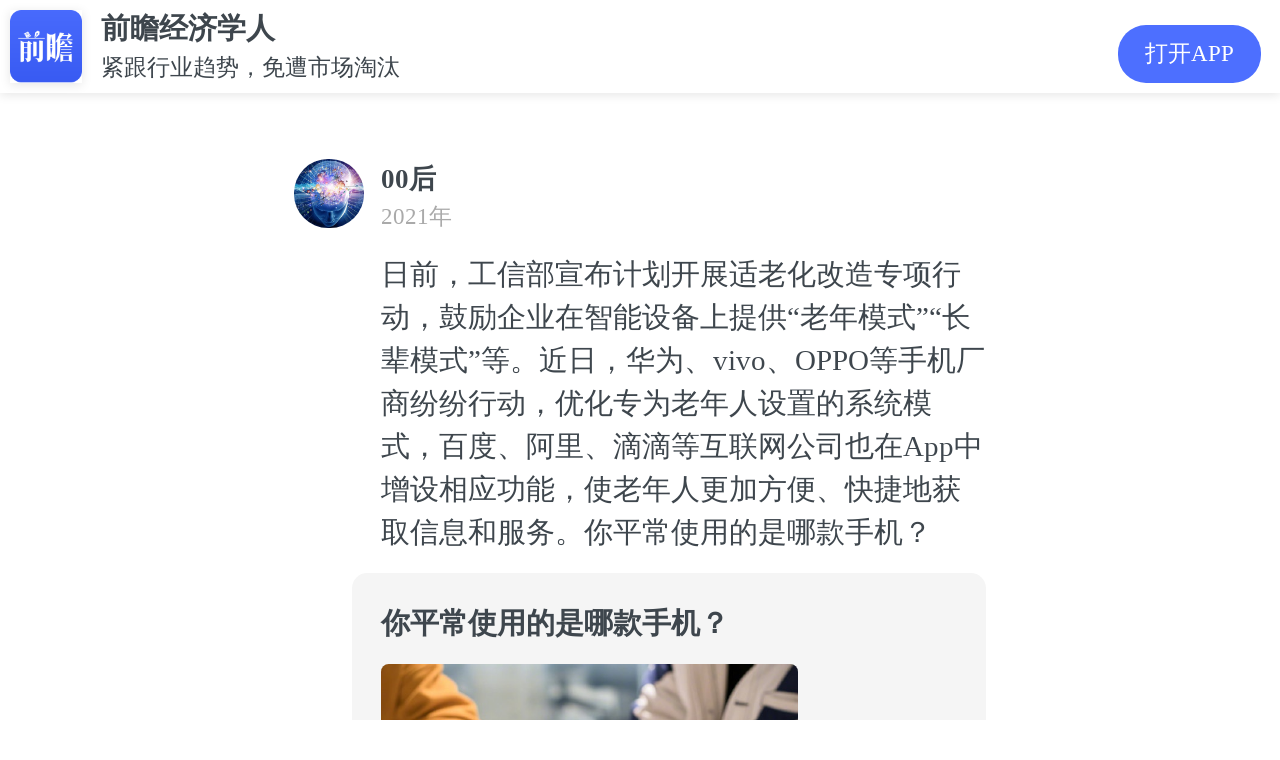

--- FILE ---
content_type: text/html; charset=utf-8
request_url: https://ecoapp.qianzhan.com/lookers/210115-7f38ef01.html
body_size: 5723
content:

<!DOCTYPE html>
<html lang="en">
	<head>
		<meta charset="UTF-8">
		<meta name="viewport" content="width=device-width, initial-scale=1.0,maximum-scale=1.0, user-scalable=no" />
		<meta name="format-detection" content="telephone=no">
		<meta name="apple-mobile-web-app-capable" content="yes">
		<meta name="apple-mobile-web-app-status-bar-style" content="black-translucent">
		<link rel="stylesheet" href="/2016/css/site-2020.css?v=4.3.5">
		<link rel="stylesheet" href="/assets/css/common.css?v=4.7.0">
        <title>日前，工信部宣布计划开展适老化改造专项行动，鼓励企业在智能设备上提供“老年模式”“长辈模式”等。近日，华为、vivo、OPPO等手机厂商纷纷行动，优化专为老年人设置的系统模式，百度、阿里、滴滴等互联网..._围观_前瞻经济学人</title>
        <meta itemprop="name" content="@00后发布了一条动态，快来围观吧~"/>
        <meta itemprop="image" content="https://img3.qianzhan.com/cms/202101/15/20210115-28a9aa06310f491c_1500x1500.jpg?size=690x460" />
        <meta itemprop="description" content="日前，工信部宣布计划开展适老化改造专项行动，鼓励企业在智能设备上提供“老年模式”“长辈模式”等。近日，华为、vivo、OPPO等手机厂商纷纷行动，优化专为老年人设置的系统模式，百度、阿里、滴滴等互联网公司也在App中增设相应功能，使老年人更加方便、快捷地获取信息和服务。你平常使用的是哪款手机？" name="description"/>
        <meta itemprop="keywords" content="经济学人围观,话题,动态," name="keywords"/>
		<script src="/2016/js/response.js" type="text/javascript" charset="utf-8"></script>
		<script src="/2016/js/jquery-1.11.1.min.js" type="text/javascript" charset="utf-8"></script>
        <script type="text/javascript" src="/js/common.js" charset="utf-8"></script>
        <script type="text/javascript" src="/assets/js/jseconomist-1.0.js"></script>
        <script type="text/javascript" src="//res.wx.qq.com/open/js/jweixin-1.6.0.js" charset="utf-8"></script>
        <script type="text/javascript" src="/assets/js/jswxshare-1.0.js?support=tag" tag="http://qianzhananalyst?action=topic&t_code=210115-7f38ef01"></script>
        <script type="text/javascript" src="/js/baidu.js"></script>

        <script type="text/javascript">

            ec.config({
                debug: true,
                appId: '0000000000000001',
                timestamp: '1766185701',
                nonceStr: 'd6745bdf30844f2f86ba02c5bcb46bcb',
                signature: '11c5b04ab7ef2b8d1bf7987f650caa57'
            });

            ec.ready(function () {

                if (ec.support()) {

                    ec.onBridgeSend({
                        action: "topic",
                        t_code: "210115-7f38ef01",
                        complete: function (e) {
                            console.log(e);
                        }
                    });
                }

            });

        </script>

	</head>

<body class="looker">
	<div class="header-pop">
		<div class="logo">
            <a href="javascript:;" appaction="http://qianzhananalyst?action=topic&t_code=210115-7f38ef01">
                <img src="/2016/images/xw/jjxrApp.png" alt="">
            </a>
        </div>
		<div class="logotxt">
			<h2>前瞻经济学人</h2>
			<p>紧跟行业趋势，免遭市场淘汰</p>
		</div>
		<a href="javascript:;" appaction="http://qianzhananalyst?action=topic&t_code=210115-7f38ef01" class="app">打开APP</a>
	</div>

    

	<div class="wrap-2020 pt-app">
		<div class="wg-main">

        
        <a href="javascript:;">
			<div class="wg-person">
				<p class="pic"><img src="http://face2.qianzhan.com/98/21/5335121.large.gif" alt=""></p>
				<div class="person">
					        <p class="name f-fwb">00后</p>
					<p class="date">2021年 </p>
					<div class="wg-content mt10">
						<p>
                            日前，工信部宣布计划开展适老化改造专项行动，鼓励企业在智能设备上提供“老年模式”“长辈模式”等。近日，华为、vivo、OPPO等手机厂商纷纷行动，优化专为老年人设置的系统模式，百度、阿里、滴滴等互联网公司也在App中增设相应功能，使老年人更加方便、快捷地获取信息和服务。你平常使用的是哪款手机？
                        </p>
					</div>
				</div>
			</div>
        </a>


		<div class="wg-bg mt10">
            

<div class="wg-theme" data-ht-type="2" data-ht-code="210115-7f38ef01">
	<h2>你平常使用的是哪款手机？</h2>

    
	<!--话题内容图片 ht-content-pic-->
	<div class="wg-imglist mt10">
		<img src="https://img3.qianzhan.com/cms/202101/15/20210115-28a9aa06310f491c_1500x1500.jpg?size=690x460" alt="" />
	</div>
    

	<div class="vote clf " style="margin-top: 25px;"><!--提交后增加样式“vote-select”-->
		<ul>
        
			<li class="clf" data-rid="3496" data-vid="3496" data-vname="华为" data-vsum="115">
				<p class="info"><span></span> 华为 </p>
				<div class="num">
					<p class="v-ing"><span class="d-vw" style="width: 33%;"></span></p>
					<p class="v-ps">
						<span><em class="d-vc">115</em>人</span>
						<span><em class="d-vp">33</em>%</span>
					</p>
				</div>
			</li>
        
			<li class="clf" data-rid="3497" data-vid="3497" data-vname="vivo" data-vsum="50">
				<p class="info"><span></span> vivo </p>
				<div class="num">
					<p class="v-ing"><span class="d-vw" style="width: 14%;"></span></p>
					<p class="v-ps">
						<span><em class="d-vc">50</em>人</span>
						<span><em class="d-vp">14</em>%</span>
					</p>
				</div>
			</li>
        
			<li class="clf" data-rid="3498" data-vid="3498" data-vname="OPPO" data-vsum="55">
				<p class="info"><span></span> OPPO </p>
				<div class="num">
					<p class="v-ing"><span class="d-vw" style="width: 16%;"></span></p>
					<p class="v-ps">
						<span><em class="d-vc">55</em>人</span>
						<span><em class="d-vp">16</em>%</span>
					</p>
				</div>
			</li>
        
			<li class="clf" data-rid="3499" data-vid="3499" data-vname="其他" data-vsum="125">
				<p class="info"><span></span> 其他 </p>
				<div class="num">
					<p class="v-ing"><span class="d-vw" style="width: 36%;"></span></p>
					<p class="v-ps">
						<span><em class="d-vc">125</em>人</span>
						<span><em class="d-vp">36</em>%</span>
					</p>
				</div>
			</li>
        
		</ul>
	</div>

</div>


		</div>




		    <div class="wg-tips mt10">
            
		    </div>
	    </div>
    </div>
	<div class="line-sep"></div>
	<div class="wrap-2020">
		<div class="mtitle f-fwb">
            <span>最新话题</span>
            <a href="/lookers/list" style="color: #4d6fff;float: right;font-size: .2rem;">更多&gt;&gt;</a>
        </div>

		<div class="ht-new clf">
			<ul>
            

				<li>
			        <div class="wg-person">
				        <p class="pic"><img src="http://face2.qianzhan.com/129/96/7180796.large.gif" alt=""></p>
				        <div class="person">
					        <p class="name f-fwb">苇叶</p>
					        <p class="date">10月17日</p>
					        <div class="wg-content mt10">
						        <p>
                                    甘肃竟然黄金储存量第二😱 可 GDP 位居太后了
                                </p>
					        </div>
				        </div>
			        </div>


					<div class="ht-canyu clf">

						<div class="ht-detail">
							<a href="/lookers/251017-7c8f6a03.html">去瞅瞅></a>
						</div>
					</div>
				</li>
                

				<li>
			        <div class="wg-person">
				        <p class="pic"><img src="http://face2.qianzhan.com/137/35/7677635.large.gif" alt=""></p>
				        <div class="person">
					        <p class="name f-fwb">瞻前沿</p>
					        <p class="date">8月27日</p>
					        <div class="wg-content mt10">
						        <p>
                                    《餐饮业迎来“共治时代”：消费者参与品控成新趋势》2025年8月21日，在武汉汉口喜来登大酒店举行的发布会上，流浪泡泡在发布会上宣布的“消费者品质监督官”计划，引发行业热议。业内普遍认为，这一做法意味着餐饮行业正进入“共治时代”。<br/>根据计划，消费者可通过黑卡特权参与食材监督，并在发现问题后获得奖励。这种赋权机制让消费者从被动的就餐者，转变为主动的监督者。<br/>产业评论员指出，餐饮行业此前的品控往往“黑箱化”，消费者难以真正参与。而流浪泡泡的做法，打破了传统模式，让品控透明化成为可能。<br/>有专家指出，随着公众食品安全意识提升，餐饮企业单向的自我把控已经难以满足市场需求。未来，更多企业可能会效仿这种模式
                                </p>
					        </div>
				        </div>
			        </div>


					<div class="ht-canyu clf">

						<div class="ht-detail">
							<a href="/lookers/250827-ba56ea03.html">去瞅瞅></a>
						</div>
					</div>
				</li>
                

				<li>
			        <div class="wg-person">
				        <p class="pic"><img src="http://face2.qianzhan.com/161/49/9102749.large.gif" alt=""></p>
				        <div class="person">
					        <p class="name f-fwb">鲁西化工孙发凯</p>
					        <p class="date">7月29日</p>
					        <div class="wg-content mt10">
						        <p>
                                    氢能
                                </p>
					        </div>
				        </div>
			        </div>


					<div class="ht-canyu clf">

						<div class="ht-detail">
							<a href="/lookers/250729-baf62303.html">去瞅瞅></a>
						</div>
					</div>
				</li>
                
			</ul>
		</div>

		<div class="art-eco-app"><a href="javascript:;" appaction="http://qianzhananalyst?action=topic&t_code=210115-7f38ef01">打开APP，查看更多话题</a></div>
	</div>

	<!--表情包-->
	<div class="emojiBox">
		<span>×</span>
	    <img src="#" alt="">
	</div>
	<script>
	    $(function () {
	        $('.emoji img, .wg-imglist img, .wg-imglist2 img').on('click', function () {
	            var picSrc = $(this).attr('src');
	            $('.emojiBox img').attr('src', picSrc);
	            $('.emojiBox').show();
	        })
	        $('.emojiBox').on('click', function () {
	            $('.emojiBox').hide();
	        });
	    });
	</script>

    <script type="text/javascript">
        $(document).ready(function () {
            $("[data-ht-type]").each(function (i, e) {
                var $item = $(e);
                var type = $item.attr("data-ht-type");

                if (type == 0 || type == 1) {

                    $item.find("#agree button").click(function () {
                        var $agree = $(this).parent();
                        $agree.parent().hide();
                        $item.find(".ht-result").toggle();
                        $item.find("#process").toggle();
                        $item.find("#htYes").addClass("my");
                        vote($item, $agree.attr("data-vid"), $agree.attr("data-vname"));
                    });
                    $item.find("#disagree button").click(function () {
                        var $disagree = $(this).parent();
                        $disagree.parent().hide();
                        $item.find(".ht-result").toggle();
                        $item.find("#process2").toggle();
                        $item.find("#htNo").addClass("my-no");
                        $item.find(".ht-detail").show();
                        vote($item, $disagree.attr("data-vid"), $disagree.attr("data-vname"));
                    });

                } else if (type == 2) {

                    $item.find(".vote li").click(function () {
                        if ($(this).parents(".vote").hasClass("vote-select")) {
                            return;
                        }
                        $(this).toggleClass("choose").parent().parent().find(".vote-btn").css("opacity", "1");
                        $(this).siblings().removeClass("choose");
                        $(this).toggleClass("choose").parent().parent().addClass("vote-select");
                        $item.find(".ht-detail").show();
                        $(this).find(".info").append("<span>（已选）</span>");
                        vote($item, $(this).attr("data-vid"), $(this).attr("data-vname"));
                    });
                }

            });

            //投票数据
            function votedata($item, id, count) {
                var votes = {};
                $($item.find("[data-vid]")).each(function (i, e) {
                    votes[$(e).attr("data-vid")] = parseInt($(e).attr("data-vsum"));
                });

                if (!id) {
                    return votes;
                }

                if (!count) {
                    return votes[id];
                }

                votes[id] = votes[id] + count;
                $($item.find("[data-vid='" + id + "']")).attr("data-vsum", votes[id]);

                return votes[id];
            }

            //刷新投票纪录
            function votecount($item) {

                var count = 0;
                var votes = votedata($item);

                for (var key in votes) {
                    count += votes[key];
                }

                for (var key in votes) {
                    var votecount = votes[key];
                    var votep = count == 0 ? 0 : Math.round(votecount * 100 / count);

                    var $item1 = $($item.find("[data-rid='" + key + "']"));
                    $item1.filter(".d-vw").animate({ width: votep + "%" });
                    $item1.find(".d-vw").animate({ width: votep + "%" });
                    $item1.find(".d-vc").text(votecount);
                    $item1.find(".d-vp").text(votep);

                    console.log(votep, votecount);
                }
            }

            //投票
            function vote($item, tv_nvi_id, tv_nvi_name) {
                var t_code = $item.attr("data-ht-code");
                var data = {};

                var json = { t_code: t_code, tv_nvi_id: tv_nvi_id, tv_nvi_name: tv_nvi_name };
                var ajax = {
                    url: "/Topic/Vote",
                    type: "POST",
                    dataType: "Json",
                    cache: false,
                    async: false,
                    data: json,
                    success: function (result, statusText) {
                        data = result;
                    }
                };
                $.ajax(ajax);

                switch (data.m.name) {
                    case "投票成功":
                        votedata($item, json.tv_nvi_id, 1);
                        votecount($item);
                        break;
                    case "已投票":
                        votecount($item);
                        break;
                }
                tooltip(data.m.text);
                return false;
            }
        });

		</script>

</body>

</html>	

--- FILE ---
content_type: text/css
request_url: https://ecoapp.qianzhan.com/2016/css/site-2020.css?v=4.3.5
body_size: 23602
content:
@charset "utf-8";
.ca {
  color: #aaaaaa;
}
html,
body,
h1,
h2,
h3,
h4,
h5,
h6,
div,
dl,
dt,
dd,
ul,
ol,
li,
p,
blockquote,
pre,
hr,
figure,
table,
caption,
th,
td,
form,
fieldset,
legend,
input,
button,
textarea,
menu {
  margin: 0;
  padding: 0;
}
header,
footer,
section,
article,
aside,
nav,
hgroup,
address,
figure,
figcaption,
menu,
details {
  display: block;
}
table {
  border-collapse: collapse;
  border-spacing: 0;
}
caption,
th {
  text-align: left;
  font-weight: normal;
}
html,
body,
fieldset,
img,
iframe,
abbr {
  border: 0;
}
i,
cite,
em,
var,
address,
dfn {
  font-style: normal;
}
[hidefocus],
summary {
  outline: 0;
}
li {
  list-style: none;
}
h1,
h2,
h3,
h4,
h5,
h6,
small {
  font-size: 100%;
}
sup,
sub {
  font-size: 83%;
}
pre,
code,
kbd,
samp {
  font-family: inherit;
}
q:before,
q:after {
  content: none;
}
textarea {
  overflow: auto;
  resize: none;
}
label,
summary {
  cursor: default;
}
a,
button {
  cursor: pointer;
}
h1,
h2,
h3,
h4,
h5,
h6,
em,
strong,
b {
  font-weight: bold;
}
del,
ins,
u,
s,
a,
a:hover {
  text-decoration: none;
}
body,
textarea,
input,
button,
select,
keygen,
legend {
  font-size: 0.28rem;
  color: #3E464D;
  outline: 0;
  line-height: 1.5;
  font-family: 'PingFang SC', "Helvetica Neue", Helvetica, Tahoma, Arial, 'Source Han Sans CN', 'Source Han Sans', 'Source Han Serif', 'Hiragino Sans GB', 'WenQuanYi Micro Hei', 'Microsoft YaHei', sans-serif;
}
a {
  color: #3E464D;
}
/* function */
.f-cb:after,
.f-cbli li:after {
  display: block;
  clear: both;
  visibility: hidden;
  height: 0;
  overflow: hidden;
  content: ".";
}
.f-cb,
.f-cbli li {
  zoom: 1;
}
.f-ib {
  display: inline-block;
  *display: inline;
  *zoom: 1;
}
.f-dn {
  display: none;
}
.f-db {
  display: block;
}
.f-fl {
  float: left;
}
.f-fr {
  float: right;
}
.f-pr {
  position: relative;
}
.f-prz {
  position: relative;
  zoom: 1;
}
.f-oh {
  overflow: hidden;
}
.f-fs1 {
  font-size: 0.24rem;
}
.f-fs2 {
  font-size: 0.28rem;
}
.f-fwn {
  font-weight: normal;
}
.f-fwb {
  font-weight: bold;
}
.f-tal {
  text-align: left;
}
.f-tac {
  text-align: center;
}
.f-tar {
  text-align: right;
}
.f-taj {
  text-align: justify;
  text-justify: inter-ideograph;
}
.f-vam,
.f-vama * {
  vertical-align: middle;
}
.f-wsn {
  word-wrap: normal;
  white-space: nowrap;
}
.f-pre {
  overflow: hidden;
  text-align: left;
  white-space: pre-wrap;
  word-wrap: break-word;
  word-break: break-all;
}
.f-wwb {
  white-space: normal;
  word-wrap: break-word;
  word-break: break-all;
}
.f-ti {
  overflow: hidden;
  text-indent: -30000px;
}
.f-ti2 {
  text-indent: 2em;
}
.f-lhn {
  line-height: normal;
}
.f-tdu,
.f-tdu:hover {
  text-decoration: underline;
}
.f-tdn,
.f-tdn:hover {
  text-decoration: none;
}
.f-toe {
  overflow: hidden;
  word-wrap: normal;
  white-space: nowrap;
  text-overflow: ellipsis;
}
.f-csp {
  cursor: pointer;
}
.f-csd {
  cursor: default;
}
.f-csh {
  cursor: help;
}
.f-csm {
  cursor: move;
}
.f-usn {
  -webkit-user-select: none;
  -moz-user-select: none;
  -ms-user-select: none;
  -o-user-select: none;
  user-select: none;
}
* {
  box-sizing: border-box;
}
/* 防止用户自定义背景颜色对网页的影响，添加让用户可以自定义字体 */
html {
  background: #fff;
  -webkit-text-size-adjust: 100%;
  -ms-text-size-adjust: 100%;
}
body,
div,
dl,
dt,
dd,
ul,
ol,
li,
h1,
h2,
h3,
h4,
h5,
h6,
pre,
code,
form,
fieldset,
legend,
input,
textarea,
p,
blockquote,
th,
td,
hr,
button,
article,
aside,
details,
figcaption,
figure,
footer,
header,
hgroup,
menu,
nav,
section {
  margin: 0;
  padding: 0;
}
/* 重设 HTML5 标签, IE 需要在 js 中 createElement(TAG) */
article,
aside,
details,
figcaption,
figure,
footer,
header,
hgroup,
menu,
nav,
section {
  display: block;
}
audio,
canvas,
video {
  /* HTML5 媒体文件跟 img 保持一致 */
  display: inline-block;
  *display: inline;
  *zoom: 1;
}
/* 要注意表单元素并不继承父级 font 的问题 */
body,
button,
input,
select,
textarea {
  font-size: 0.28rem;
  line-height: 1.5;
  font-family: 'PingFang SC', "苹方", "Helvetica Neue", Helvetica, Tahoma, Arial, 'Source Han Sans CN', 'Source Han Sans', 'Source Han Serif', 'Hiragino Sans GB', 'WenQuanYi Micro Hei', 'Microsoft YaHei', sans-serif;
}
input,
select,
textarea {
  font-size: 100%;
}
table {
  border-collapse: collapse;
  border-spacing: 0;
}
th {
  text-align: inherit;
}
fieldset,
img {
  border: 0;
}
iframe {
  display: block;
}
/* ie6 7 8(q) bug 显示为行内表现 */
abbr,
acronym {
  /* 去掉 firefox 下此元素的边框 */
  border: 0;
  font-variant: normal;
}
del {
  text-decoration: line-through;
}
/* 一致的 del 样式 */
address,
caption,
cite,
code,
dfn,
em,
th,
var {
  font-style: normal;
  font-weight: 500;
}
ol,
ul {
  list-style: none;
}
caption,
th {
  text-align: left;
}
h1,
h2,
h3,
h4,
h5,
h6 {
  font-size: 100%;
  font-weight: 500;
}
q:before,
q:after {
  content: '';
}
/* 统一上标和下标 */
sub,
sup {
  font-size: 75%;
  line-height: 0;
  position: relative;
  vertical-align: baseline;
}
sup {
  top: -0.5em;
}
sub {
  bottom: -0.25em;
}
ins,
a {
  text-decoration: none;
}
/* 代码字体 */
code,
kbd,
pre,
samp {
  font-family: monospace, serif;
  font-size: 1em;
}
/* 清理浮动 */
.clf:after {
  visibility: hidden;
  display: block;
  font-size: 0;
  content: " ";
  clear: both;
  height: 0;
}
.clf {
  zoom: 1;
  /* for IE6 IE7 */
}
body .fn-hide {
  display: none;
}
/* 设置内联, 减少浮动带来的bug */
.fl,
.fr {
  display: inline;
}
.fl {
  float: left;
}
.fr {
  float: right;
}
/* chrome 下字体过小的问题 */
.fn-webkit-adjust {
  -webkit-text-size-adjust: none;
}
body,
html {
  max-width: 768px;
  min-height: 100vh;
  margin: 0 auto;
}
img {
  max-width: 100%;
}
.pt10 {
  padding-top: 0.2rem;
}
.pb10 {
  padding-bottom: 0.2rem;
}
.mt5 {
  margin-top: 0.1rem;
}
.mt10 {
  margin-top: 0.2rem;
}
.mt15 {
  margin-top: 0.3rem;
}
.mt20 {
  margin-top: 0.4rem;
}
.mt30 {
  margin-top: 0.6rem;
}
.mt40 {
  margin-top: 0.8rem;
}
.mt50 {
  margin-top: 1rem;
}
.mb10 {
  margin-bottom: 0.2rem;
}
.mr10 {
  margin-right: 0.2rem;
}
.mr5 {
  margin-right: 0.1rem;
}
.f12 {
  font-size: 0.24rem;
}
.f18 {
  font-size: 0.36rem;
}
.f16 {
  font-size: 0.32rem;
}
.pl10 {
  padding-left: 0.2rem;
}
.pr10 {
  padding-right: 0.2rem;
}
.blue {
  color: #4d6fff;
}
.red {
  color: #ff0000;
}
.white {
  color: #ffffff;
}
.btn-orange {
  display: block;
  background: linear-gradient(180deg, #ffe6c7 0%, #eeb870 100%);
}
.btn-blue2 {
  display: block;
  background: linear-gradient(90deg, #4d72ff 0%, #5593ff 100%);
  box-shadow: 0 0.06rem 0.3rem rgba(0, 138, 255, 0.3);
}
.btn-yellow {
  display: block;
  background-color: #ffc100;
  color: #fff;
  box-shadow: 0 0.04rem 0.2rem rgba(191, 132, 0, 0.4);
}
.btn-black {
  background: linear-gradient(180deg, #6d6f93 0%, #2c3041 100%);
  border-radius: .8rem;
  height: 0.8rem;
  display: inline-block;
  line-height: .8rem;
  color: #fff;
  width: 80%;
}
.btn-golden {
  background: linear-gradient(180deg, #fae084 0%, #ddc497 100%);
  border-radius: .8rem;
  height: 0.8rem;
  display: inline-block;
  line-height: .8rem;
  width: 80%;
}
.bg-blue {
  background-color: rgba(77, 111, 255, 0.08);
}
button:focus,
a:focus {
  outline: none;
  -webkit-tap-highlight-color: rgba(255, 255, 255, 0);
  -webkit-user-select: none;
  -moz-user-focus: none;
  -moz-user-select: none;
}
.svip-title {
  margin-top: 0.4rem;
  margin-bottom: 0.4rem;
}
.svip-title img {
  height: 0.48rem;
}
.wrap-2020 {
  padding-left: 0.4rem;
  padding-right: 0.4rem;
}
.svip-list > ul > li {
  background-color: #fff;
  -webkit-box-shadow: 0px 4px 10px rgba(77, 111, 255, 0.1);
  -moz-box-shadow: 0px 4px 10px rgba(77, 111, 255, 0.1);
  box-shadow: 0px 4px 10px rgba(77, 111, 255, 0.1);
  -webkit-border-radius: 8px;
  -moz-border-radius: 8px;
  border-radius: 8px;
  position: relative;
  text-align: center;
  padding: 0.4rem 0;
  margin-top: 0.6rem;
  margin-bottom: 0.2rem;
}
.svip-list > ul > li h2 {
  font-size: 0.32rem;
  font-weight: bold;
  margin-bottom: 0.16rem;
}
.svip-list > ul > li span {
  display: inline-block;
  position: absolute;
  left: -0.2rem;
  top: -0.3rem;
  z-index: 10;
}
.svip-list > ul > li span img {
  height: 0.76rem;
}
.svip-handle {
  position: fixed;
  bottom: 0;
  left: 0;
  right: 0;
  z-index: 10;
  padding: 0.2rem 0.4rem;
}
.svip-handle a {
  height: 0.9rem;
  line-height: .9rem;
  color: #fff;
  font-size: 0.32rem;
  display: block;
  float: left;
  width: 60%;
  text-align: center;
}
.svip-handle a:first-child {
  width: 40%;
  background: linear-gradient(180deg, #6d6f93 0%, #2c3041 100%);
  border-radius: .9rem 0 0 .9rem;
}
.svip-handle .free {
  color: #A7600F;
  background: linear-gradient(180deg, #ffe6c7 0%, #eeb870 100%);
  border-radius: 0 .9rem .9rem 0;
}
.svip-set {
  padding: 0.4rem;
  margin-top: 0.2rem;
}
.svip-set .user-phone {
  font-size: 0.52rem;
  font-weight: bold;
  margin-top: 0.2rem;
  margin-bottom: 0.2rem;
}
.svip-form-group {
  position: relative;
  margin-bottom: 0.5rem;
}
.svip-form-group input {
  border: 0;
  width: 100%;
  border-bottom: 2px solid #dbdbdb;
  line-height: 0.92rem;
  font-size: 0.28rem;
}
.svip-form-group input:focus {
  border-bottom-color: #4d6fff;
}
.svip-form-group .error {
  position: absolute;
  left: 0;
  color: #ff0000;
  bottom: -0.36rem;
  font-size: 0.24rem;
  display: none;
}
.svip-bg {
  padding: 0.3rem;
  -webkit-border-radius: 6px;
  -moz-border-radius: 6px;
  border-radius: 6px;
}
.svip-bg h2 {
  font-weight: bold;
}
.svip-pay-type > ul > li {
  line-height: 0.44rem;
  margin-top: 0.3rem;
}
.svip-pay-type > ul > li p,
.svip-pay-type > ul > li span {
  display: inline-block;
}
.svip-pay-type > ul > li span {
  float: right;
}
.svip-pay-type .yes {
  height: 0.32rem;
  vertical-align: middle;
}
.svip-pay-type .payimg {
  height: 0.44rem;
  vertical-align: middle;
  margin-right: 0.2rem;
}
.svip-buy-foot button {
  background: linear-gradient(90deg, #4d72ff 0%, #5593ff 100%);
  box-shadow: 0px 6px 30px rgba(0, 138, 255, 0.3);
  opacity: 1;
  border: 0;
  height: 0.9rem;
  border-radius: .9rem;
  width: 100%;
  color: #fff;
  font-size: 0.32rem;
}
.svip-buy-foot p {
  color: #aaaaaa;
  margin-bottom: 0.2rem;
}
.svip-foot-fixed {
  margin-top: 1rem;
}
.svip-suc {
  display: flex;
  justify-content: center;
  /*x轴对齐方式*/
  height: 100vh;
  padding: 0 0.8rem;
  padding-top: .5rem;
}
.lot-head {
  position: relative;
}
.lot-head img {
  vertical-align: top;
}
.lot-head .h {
  position: absolute;
  top: 0.4rem;
  font-size: 0.24rem;
  color: #fff;
  left: 0.2rem;
  right: 0;
  z-index: 10;
  line-height: 24px;
}
.lot-head .h a {
  float: right;
  display: inline-block;
  height: 24px;
  line-height: 24px;
  color: #F03536;
  background-color: #fff;
  border-radius: 24px 0 0 24px;
  padding: 0 .2rem;
}
.luck {
  width: 6.7rem;
  height: 6.82rem;
  margin: 0 auto;
  box-sizing: border-box;
  display: flex;
  justify-content: center;
  /* 水平居中 */
  align-items: center;
  padding-bottom: 0.1rem;
}
.luck table {
  border-collapse: separate;
  border-spacing: 5px;
}
.luck table td {
  width: 1.4rem;
  height: 1.4rem;
  background: url(../../2020/images/lot-bg8.png) center center no-repeat;
  background-size: cover;
  font-size: 0.24rem;
  color: #964A56;
  text-align: center;
  font-weight: bold;
}
.luck table td img {
  height: 0.5rem;
}
.luck table .cjBtn {
  background: inherit;
  padding: .2rem;
}
.luck table .cjBtn img {
  height: auto;
  vertical-align: top;
}
.luck table .active {
  background: url(../../2020/images/lukcyhover.png) center center no-repeat;
  background-size: cover;
}
.lottery {
  position: relative;
  width: 5.84rem;
  height: 5.84rem;
}
.lottery li {
  width: 1.4rem;
  height: 1.4rem;
  background: url(../../2020/images/lot-bg8.png) center center no-repeat;
  background-size: cover;
  font-size: 0.24rem;
  color: #964A56;
  text-align: center;
  font-weight: bold;
  float: left;
  display: flex;
  justify-content: center;
  /* 水平居中 */
  flex-direction: column;
  align-items: center;
  position: absolute;
  z-index: 10;
}
.lottery li img {
  height: 0.7rem;
}
.lottery .cjBtn {
  width: 2.96rem;
  height: 2.96rem;
  background: inherit;
  padding: .2rem;
}
.lottery .cjBtn img {
  height: auto;
  vertical-align: top;
}
.lottery li.active {
  background: url(../../2020/images/lot-bg8-2.png) center center no-repeat;
  background-size: cover;
}
.lottery li:nth-of-type(1) {
  left: 0;
  top: 0;
}
.lottery li:nth-of-type(2) {
  left: 1.48rem;
  top: 0;
}
.lottery li:nth-of-type(3) {
  left: 2.96rem;
  top: 0;
}
.lottery li:nth-of-type(4) {
  left: 4.44rem;
  top: 0;
}
.lottery li:nth-of-type(5) {
  left: 4.44rem;
  top: 1.48rem;
}
.lottery li:nth-of-type(6) {
  left: 4.44rem;
  top: 2.96rem;
}
.lottery li:nth-of-type(7) {
  left: 4.44rem;
  top: 4.44rem;
}
.lottery li:nth-of-type(8) {
  left: 2.96rem;
  top: 4.44rem;
}
.lottery li:nth-of-type(9) {
  left: 1.48rem;
  top: 4.44rem;
}
.lottery li:nth-of-type(10) {
  left: 0;
  top: 4.44rem;
}
.lottery li:nth-of-type(11) {
  left: 0;
  top: 2.96rem;
}
.lottery li:nth-of-type(12) {
  left: 0;
  top: 1.48rem;
}
.lottery .cjBtn {
  left: 1.48rem;
  top: 1.44rem;
}
.goback {
  height: 0.24rem;
}
.lot-record {
  width: 6.7rem;
  margin: 0 auto;
  margin-top: .3rem;
  padding-bottom: .5rem;
}
.lot-show {
  background-color: #fff;
  -webkit-border-radius: 6px;
  -moz-border-radius: 6px;
  border-radius: 6px;
  padding: 0.4rem;
  margin-top: 0.4rem;
}
.lot-show h3 {
  border-left: 1px solid #3E464D;
  font-size: 0.24rem;
  line-height: 1;
  padding-left: 8px;
}
.lucky-per {
  background-color: #DB3627;
  height: 26px;
  border-radius: 26px;
  line-height: 26px;
  color: #fff;
  font-size: 0.2rem;
  padding: 0 5px;
  width: 100%;
}
.lucky-per a {
  color: #fff;
  display: block;
  text-align: left;
}
.lucky-per .name,
.lucky-per .more {
  color: #F9E5AD;
}
.lucky-per .more {
  float: right;
  display: inline-block;
}
.proze-tit {
  text-align: center;
  margin-top: -0.75rem;
  margin-bottom: .5rem;
}
.proze-tit h2 {
  background: linear-gradient(180deg, #ffedb8 0%, #fed66b 48%, #f3b858 91%, #f6af32 100%);
  height: 0.72rem;
  border-radius: 0.08rem;
  color: #CB2021;
  font-size: 0.32rem;
  display: inline-block;
  line-height: .72rem;
  padding: 0 .5rem;
}
.lot-book {
  margin-top: 0.4rem;
}
.lot-book img {
  width: 1.36rem;
  float: left;
  position: relative;
  display: block;
  box-shadow: 0 4px 20px rgba(254, 79, 48, 0.12);
}
.lot-book > div {
  margin-left: 1.72rem;
}
.lot-book > div h2 {
  font-size: 0.3rem;
  height: 0.96rem;
  overflow: hidden;
}
.lot-book > div p {
  color: #ff0000;
}
.lot-book > div p span {
  color: #aaaaaa;
  font-size: 0.2rem;
}
.proze-list > ul > li {
  padding-top: 0.3rem;
}
.proze-list > ul > li .pic {
  float: left;
  position: relative;
  width: 1.36rem;
  height: 1.36rem;
  background-color: #F1F2FE;
  display: flex;
  align-items: center;
  justify-content: center;
}
.proze-list > ul > li .pic img {
  max-width: 1rem;
  max-height: 1rem;
  object-fit: cover;
}
.proze-list > ul > li .txt {
  margin-left: 1.6rem;
  padding-bottom: .1rem;
}
.proze-list > ul > li .txt h2 {
  font-size: 0.3rem;
  height: 0.9rem;
  overflow: hidden;
}
.proze-list > ul > li .txt p {
  color: #ff0000;
  margin-top: 0.1rem;
}
.proze-list > ul > li .txt p span {
  color: #aaaaaa;
  font-size: 0.2rem;
}
.lot-bg3 {
  position: absolute;
  bottom: 0.2rem;
  left: 0;
  text-align: center;
  right: 0;
  z-index: 12;
}
.lot-bg3 img {
  width: 5.38rem;
}
.lot-num {
  position: absolute;
  bottom: 0.2rem;
  left: 0;
  right: 0;
  text-align: center;
  z-index: 11;
}
.lot-num p {
  display: inline-block;
  width: 2.8rem;
  height: 0.68rem;
  line-height: 0.60rem;
  background: url(../../2020/images/t2.png);
  background-size: cover;
  font-size: 0.24rem;
}
.lot-num p b {
  font-size: 0.32rem;
  color: #ff0000;
  margin-left: 0.06rem;
  margin-right: 0.06rem;
}
.lot-bg9 {
  position: absolute;
  left: 0;
  right: 0;
  bottom: -1.8rem;
  z-index: 11;
}
.my-win {
  height: 100vh;
}
.my-win > ul > li {
  padding: 0.3rem 0.4rem;
  border-bottom: 1px solid #EDECF2;
}
.my-win > ul > li .name p {
  width: 60%;
  float: left;
}
.my-win > ul > li .name span {
  color: #aaaaaa;
  display: inline-block;
  width: 40%;
  float: right;
  text-align: right;
  font-size: 0.24rem;
  line-height: 0.4rem;
}
.my-win > ul > li:last-child {
  border-bottom: 0;
}
.cd {
  color: #ddd;
}
.win-none {
  height: 100%;
  display: flex;
  justify-content: center;
  /* 水平居中 */
  align-items: center;
}
.win-none p {
  width: 100%;
}
.noneimg {
  width: 3.62rem;
}
.bg-f {
  background-color: #fff;
}
.pop-mask {
  position: fixed;
  background-color: rgba(0, 0, 0, 0.4);
  top: 0;
  bottom: 0;
  left: 0;
  right: 0;
  z-index: 100;
  display: none;
}
.pop-box {
  position: fixed;
  top: 0;
  bottom: 0;
  left: 0;
  right: 0;
  text-align: center;
  z-index: 101;
  display: none;
}
.pop-box .pop-main {
  display: flex;
  justify-content: center;
  /* 水平居中 */
  align-items: center;
  height: 100%;
  width: 100%;
  z-index: 102;
  position: relative;
}
.pop-box .bg-f {
  width: 80%;
  display: inline-block;
  background-color: #fff;
  border-radius: 0.08rem;
  text-align: left;
  padding: 0.4rem;
  position: relative;
}
.willbg {
  background: url(../../2020/images/willbg.png) center center no-repeat;
  position: absolute;
  top: -10%;
  bottom: -10%;
  left: -80%;
  right: -80%;
  z-index: 101;
  -webkit-animation: spin 5s linear infinite;
  animation: spin 5s linear infinite;
}
.close-pop {
  position: absolute;
  right: 0.2rem;
  top: 0.1rem;
  z-index: 102;
}
.close-pop img {
  width: 0.2rem;
}
.agreement-list > h3,
.agreement-list .agreement {
  padding: 0.2rem 0.4rem;
}
.agreement-list h3 {
  border-bottom: 1px solid #ddd;
  position: relative;
}
.agreement-list h3:after {
  position: absolute;
  content: "";
  display: inline-block;
  width: 0;
  height: 0;
  overflow: hidden;
  vertical-align: middle;
  border-top: 5px solid #dddddd;
  border-left: 5px dashed transparent;
  border-right: 5px dashed transparent;
  right: 0.3rem;
  top: 0.36rem;
  transition: all .4s;
}
.agreement-list .agreement {
  display: none;
  border-bottom: 1px solid #ddd;
}
.agreement-list .agreement p {
  margin-bottom: 0.16rem;
}
.agreement-list .current {
  border-bottom: 0px solid #ddd;
}
.agreement-list .current:after {
  transform: rotate(180deg);
}
.btn-blue {
  background-color: #4d6fff;
  color: #fff;
  -webkit-border-radius: 4px;
  -moz-border-radius: 4px;
  border-radius: 4px;
  padding: 0.2rem 0.4rem;
  display: inline-block;
}
.btn-red {
  background: linear-gradient(90deg, #ef5049 0%, #fe6944 100%);
  box-shadow: 0px 4px 20px rgba(239, 80, 73, 0.3);
  color: #fff;
  -webkit-border-radius: 5;
  -moz-border-radius: 5;
  border-radius: 5;
  height: 0.9rem;
  border-radius: 0.9rem;
  line-height: 0.9rem;
  padding: 0rem 0.4rem;
  display: inline-block;
}
.pay-false {
  height: 100vh;
  color: #fff;
}
.our {
  padding-top: 0.4rem;
}
.our img {
  height: 0.76rem;
}
.our h1 {
  font-weight: bold;
  font-size: 0.4rem;
}
.pay-state {
  padding: 0 0.8rem;
  margin-top: 1rem;
}
.pay-state img {
  width: 2.6rem;
  margin-bottom: 0.4rem;
}
.pay-state .btn-orange {
  margin-top: 0.9rem;
  height: 0.9rem;
  border-radius: .9rem;
  line-height: .9rem;
  color: #A7600F;
  font-size: 0.32rem;
}
.input-blue {
  display: block;
  width: 100%;
  border-radius: 4px;
  padding: 0.16rem 0.2rem;
  border: 1px solid #4d6fff;
}
.dl-from .btn-blue2 {
  display: block;
  border: 0;
  width: 100%;
  height: 0.8rem;
  line-height: 0.8rem;
  color: #fff;
  border-radius: .8rem;
  font-size: 0.34rem;
}
.dl-from .sms {
  position: relative;
}
.dl-from .sms-right {
  position: absolute;
  right: 0;
  top: 50%;
  right: 2px;
  border-left: 1px solid #4d6fff;
  padding: 0 0.2rem;
  transform: translateY(-50%);
}
.dl-from .sms-right button {
  color: #4d6fff;
  border: 0;
  background-color: #fff;
}
.dl-from .error {
  height: 0.4rem;
  margin-top: 3px;
}
.bgBlue {
  background-color: #4d6fff;
}
.bybox {
  background-color: #EEF1FF;
  padding: 0.4rem;
  position: relative;
}
.bybox > h1 {
  background-color: #4d6fff;
  border: 2px solid #fff;
  -webkit-border-radius: 0.16rem;
  -moz-border-radius: 0.16rem;
  border-radius: 0.16rem;
  text-align: center;
  color: #fff;
  font-size: 0.32rem;
  padding: .2rem 0.2rem;
  margin-top: -0.85rem;
  box-shadow: 0 0.04rem 0.2rem rgba(35, 66, 199, 0.5);
}
.bybox .dl-from {
  padding-top: .3rem;
}
.bybox .dl-from .input-blue {
  border: 0;
  box-shadow: 0 2px 0.2rem rgba(77, 111, 255, 0.3);
}
.bybox .dl-from .btn-yellow {
  background: none;
  background-color: #ffc100;
}
.bor8 {
  -webkit-border-radius: 0.16rem;
  -moz-border-radius: 0.16rem;
  border-radius: 0.16rem;
}
.box-gray {
  box-shadow: 0 0.04rem 0.2rem rgba(77, 111, 255, 0.1);
}
.box-shadow {
  box-shadow: 0 0.1rem 0.3rem rgba(35, 66, 199, 0.5);
}
.by-rule .t {
  position: absolute;
  top: 0.8rem;
  z-index: 1;
  left: 0;
}
.by-rule .t img {
  width: 100%;
}
.by-rule-item {
  background-color: #fff;
  padding: 0.3rem 0;
  margin-top: 0.4rem;
}
.by-rule-item .qy {
  height: 0.7rem;
  line-height: 0.7rem;
  background-color: #4d6fff;
  -webkit-border-radius: 0 0.7rem 0.7rem 0;
  -moz-border-radius: 0 0.7rem 0.7rem 0;
  border-radius: 0 0.7rem 0.7rem 0;
  font-size: 0.4rem;
  color: #fff;
  display: inline-block;
  padding: 0 0.3rem;
  box-shadow: 0 2px 0.2rem rgba(77, 111, 255, 0.3);
}
.by-rule-item .info {
  padding: 0.3rem 0.3rem;
  position: relative;
}
.by-rule-item .info h2 {
  font-size: 18px;
  font-weight: bold;
}
.by-rule-item .info p {
  font-size: 0.30rem;
}
.by-rule-item .info span {
  position: absolute;
  display: inline-block;
  right: 0.2rem;
  top: -0.2rem;
}
.by-rule-item .info span img {
  height: 1.76rem;
}
.by-gz {
  color: #fff;
  padding-bottom: 1.5rem;
}
.by-gz p {
  padding-left: 0.4rem;
  position: relative;
  margin-top: 0.1rem;
}
.by-gz p span {
  position: absolute;
  left: 0;
  top: 0.06rem;
  display: inline-block;
  width: 0.28rem;
  height: 0.28rem;
  border-radius: 0.28rem;
  background-color: #fff;
  font-size: 0.24rem;
  text-align: center;
  line-height: .28rem;
  color: #4d6fff;
}
.by-foot {
  position: fixed;
  bottom: -1rem;
  border-bottom: 1px solid #4d6fff;
  left: 0;
  right: 0;
  z-index: -1;
  transition: all .3s;
}
.by-foot img {
  vertical-align: middle;
}
.by-foot-show {
  bottom: 0;
  z-index: 10;
}
.by-regSuc {
  min-height: 100vh;
  background-color: #4d6fff;
}
.btn-small {
  height: 0.8rem;
  -webkit-border-radius: 0.8rem;
  -moz-border-radius: 0.8rem;
  border-radius: 0.8rem;
  line-height: .8rem;
}
.by-regSuc-content {
  background-color: #fff;
  margin-top: 0.3rem;
  padding: 0.8rem 0.4rem;
}
.by-regSuc-content h1 {
  font-size: 0.36rem;
  margin-bottom: 0.4rem;
}
.by-regSuc-content .vip {
  position: relative;
}
.by-regSuc-content .vip p {
  position: absolute;
  z-index: 2;
  bottom: 0.3rem;
  left: 0;
  text-align: center;
  right: 0;
  color: #fff;
}
.special {
  padding-bottom: 0.3rem;
}
.special > ul > li {
  position: relative;
  margin-top: 0.3rem;
}
.special > ul > li img {
  border-radius: 0.16rem;
  vertical-align: middle;
}
.special > ul > li span {
  position: absolute;
  display: inline-block;
  right: 0;
  bottom: 0.2rem;
  height: 0.48rem;
  border-radius: .48rem 0 0 .48rem;
  background-color: rgba(0, 0, 0, 0.4);
  color: #fff;
  font-size: 0.24rem;
  line-height: 0.48rem;
  padding: 0 0.2rem;
}
.iconTop {
  position: fixed;
  bottom: 0.4rem;
  right: 0.2rem;
  z-index: 100;
  display: none;
}
.iconTop img {
  height: 1.5rem;
}
.appbox {
  position: fixed;
  width: 100%;
  bottom: 0;
  left: 0;
  background: #ffffff;
  height: 1.2rem;
  padding: 0.2rem 0;
  font-size: 0.24rem;
  box-shadow: 0 0 5px #ddd;
  z-index: 9999;
  box-sizing: border-box;
}
.appbox img {
  box-shadow: 0 0 10px #ccc;
  border-radius: 5px;
}
.appico {
  float: left;
}
.appico .ico {
  float: left;
  width: 40px;
  margin-left: 1em;
}
.appico .ico img {
  width: 3em;
}
.appico b {
  display: block;
}
.appico p {
  display: inline-block;
  float: left;
  margin-left: 1em;
}
.download {
  position: absolute;
  right: 55px;
  display: inline-block;
  padding: 5px 10px;
  background: #4d6fff;
  top: 13px;
  color: #fff;
}
.call-friends {
  position: relative;
}
.call-friends .rule {
  position: absolute;
  color: #fff;
  right: 0.4rem;
  top: 0.6rem;
}
.allbtn {
  position: absolute;
  bottom: .5rem;
  text-align: center;
}
.allbtn img {
  max-width: 65%;
  animation: mymove 2s infinite;
  /*Safari and Chrome*/
  animation-direction: alternate;
  /*轮流反向播放动画。*/
  animation-timing-function: ease-in-out;
  /*动画的速度曲线*/
  /* Safari 和 Chrome */
  -webkit-animation: mymove 2s infinite;
  -webkit-animation-direction: alternate;
  /*轮流反向播放动画。*/
  -webkit-animation-timing-function: ease-in-out;
  /*动画的速度曲线*/
}
.swiper-slide {
  /* Center slide text vertically */
  display: -webkit-box;
  display: -ms-flexbox;
  display: -webkit-flex;
  display: flex;
  -webkit-box-pack: center;
  -ms-flex-pack: center;
  -webkit-justify-content: center;
  justify-content: center;
  -webkit-box-align: center;
  -ms-flex-align: center;
  -webkit-align-items: center;
  align-items: center;
}
.telTxt {
  color: #CC9933;
}
.telTxt .swiper-slide {
  text-align: center;
  font-size: 0.28rem;
  color: rgba(255, 255, 255, 0.7);
}
.brokerage-box {
  box-shadow: 0 3px 10px rgba(168, 12, 15, 0.2);
  border-radius: 8px;
  background-color: #fff;
}
.call-table {
  position: relative;
  margin-top: 0.1rem;
  z-index: 2;
  width: 100%;
  font-size: 0.3rem;
  overflow: hidden;
}
.call-table thead th {
  background-color: #D04344;
  color: #fff;
}
.call-table td,
.call-table th {
  padding: 0.2rem 0;
  font-weight: bold;
  padding-left: .85rem;
  width: 50%;
  color: #D73C3D;
}
.call-table .odd td {
  background-color: #FFF0EC;
}
.brokerage-box {
  padding: 0 0.4rem 0.4rem 0.4rem;
}
.brokerage-box .title {
  text-align: center;
  padding: 0.5rem 0 .3rem 0;
}
.brokerage-box .title img {
  height: 0.4rem;
  vertical-align: middle;
}
.brokerage-box .con {
  padding: 0 0.4rem;
}
.brokerage-box .title-red {
  background-color: #D93D3E;
  position: relative;
  border-radius: 8px 8px 0 0;
  padding: 0.3rem 0;
}
.brokerage-box .title-red .tx {
  position: absolute;
  font-size: 0.24rem;
  height: 0.48rem;
  border-radius: .48rem 0 0 .48rem;
  line-height: 0.48rem;
  background-color: #fff;
  color: #D93D3E;
  padding: 0 0.3rem;
  right: 0;
}
.my-brokerage {
  padding: 0.4rem 0;
}
.my-brokerage > ul > li {
  width: 33.3333%;
  float: left;
  text-align: center;
  color: #D73C3D;
  font-size: 15px;
  position: relative;
}
.my-brokerage > ul > li::after {
  position: absolute;
  display: inline-block;
  content: "";
  width: 1px;
  top: 0.2rem;
  bottom: 0.2rem;
  background-color: #D73C3D;
  right: 0;
}
.my-brokerage > ul > li p {
  font-size: 0.44rem;
  font-weight: bold;
}
.my-brokerage > ul > li span {
  position: relative;
  display: inline-block;
}
.my-brokerage > ul > li span a {
  position: absolute;
  right: -20px;
  top: 0.04rem;
  display: inline-block;
}
.my-brokerage > ul > li img {
  height: 0.28rem;
}
.my-brokerage > ul > li:last-child::after {
  display: none;
}
.bro-dh {
  padding: 0.3rem 0;
}
.bro-dh p {
  width: 33.3333%;
  text-align: center;
  float: left;
  font-size: 0.3rem;
}
.bro-dh p a {
  color: #D73C3D;
  text-decoration: underline;
}
.share-brokerage {
  background-color: #fff;
  padding: 0.2rem 0;
  position: fixed;
  bottom: 0;
  left: 0;
  width: 100%;
  z-index: 99;
}
.share-brokerage li {
  width: 20%;
  float: left;
  text-align: center;
  font-size: 0.24rem;
}
.share-brokerage li img {
  width: 60%;
}
.header-pop {
  position: fixed;
  top: 0;
  left: 0;
  right: 0;
  padding: 10px;
  background-color: #fff;
  z-index: 200;
  box-shadow: 0 2px 10px rgba(0, 0, 0, 0.1);
}
.header-pop .logo,
.header-pop .logotxt,
.header-pop .app {
  display: inline-block;
}
.header-pop .logo {
  float: left;
  line-height: 1;
}
.header-pop .logo a {
  line-height: 1;
}
.header-pop .logo img {
  height: 0.76rem;
  vertical-align: middle;
  box-shadow: 0 2px 10px rgba(0, 0, 0, 0.1);
}
.header-pop .logotxt {
  float: left;
  line-height: 1.3;
  margin-left: 0.2rem;
}
.header-pop .logotxt h2 {
  font-size: 0.3rem;
  font-weight: bold;
}
.header-pop .logotxt p {
  font-size: 0.24rem;
  margin-top: 0.06rem;
}
.header-pop .app {
  display: inline-block;
  position: absolute;
  right: 0.2rem;
  top: 0.26rem;
  background-color: #4d6fff;
  color: #fff;
  height: 0.6rem;
  border-radius: 0.6rem;
  padding: 0 0.28rem;
  line-height: 0.6rem;
  font-size: 0.24rem;
}
.audio-content {
  margin-top: 1.16rem;
  padding-top: 0.6rem;
  padding-bottom: 0.6rem;
  border-bottom: 3px solid #f5f5f5;
}
.audio-content .coverimg img {
  width: 2rem;
  height: 2rem;
  object-fit: cover;
  border-radius: 0.12rem;
}
.audio-content h1 {
  text-align: center;
  font-weight: bold;
  font-size: 0.32rem;
  margin-top: 0.2rem;
}
.openApp {
  background: linear-gradient(90deg, #4d72ff 0%, #5593ff 100%);
  box-shadow: 0px 2px 15px rgba(0, 138, 255, 0.4);
  height: 0.9rem;
  border-radius: 0.9rem;
  line-height: 0.9rem;
  border: 0;
  color: #fff;
  font-weight: bold;
  font-size: 0.3rem;
  display: block;
  width: 100%;
  animation: mymove 2s infinite;
  animation-direction: alternate;
  animation-timing-function: ease-in-out;
  -webkit-animation: mymove 2s infinite;
  -webkit-animation-direction: alternate;
  -webkit-animation-timing-function: ease-in-out;
}
.openApp2 {
  background: linear-gradient(90deg, #4d72ff 0%, #5593ff 100%);
  box-shadow: 0px 2px 15px rgba(0, 138, 255, 0.4);
  height: 0.9rem;
  border-radius: 0.9rem;
  line-height: 0.9rem;
  border: 0;
  color: #fff;
  font-weight: bold;
  font-size: 0.3rem;
  display: block;
  width: 100%;
}
.submark {
  font-size: 0.32rem;
  font-weight: bold;
}
.audio-list > ul > li {
  padding: 5px 0;
}
.audio-list > ul > li a {
  display: block;
  overflow: hidden;
  text-overflow: ellipsis;
  white-space: nowrap;
  font-size: 15px;
  position: relative;
  padding-left: 0.5rem;
}
.audio-list > ul > li a:before {
  position: absolute;
  left: 0;
  top: 0.04rem;
  display: inline-block;
  content: "";
  width: 16px;
  height: 16px;
  background: url(../../2020/images/play.png) center center no-repeat;
  background-size: cover;
}
.more-audio {
  background-color: #f5f5f5;
  color: #aaaaaa;
  padding: 0.16rem 0;
  display: block;
  text-align: center;
  border-radius: 0.08rem;
}
.com-audio {
  padding-top: 0.4rem;
  padding-bottom: 0.4rem;
}
.com-audio-item > ul > li {
  padding-top: .4rem;
}
.com-audio-item > ul > li a {
  display: block;
}
.com-audio-item > ul > li .listimg {
  position: relative;
  display: block;
  width: 1.2rem;
  height: 1.2rem;
  float: left;
  border-radius: 0.1rem;
  object-fit: cover;
}
.com-audio-item > ul > li div {
  margin-left: 1.5rem;
}
.com-audio-item > ul > li div h3 {
  font-size: 0.28rem;
  font-weight: bold;
  margin-bottom: 0.1rem;
  overflow: hidden;
  text-overflow: ellipsis;
  white-space: nowrap;
}
.com-audio-item > ul > li div p {
  line-height: 1;
  font-size: 0.24rem;
}
.com-audio-item > ul > li div .gray {
  color: #aaaaaa;
  margin-bottom: 0.2rem;
}
.album-box {
  border-bottom: 3px solid #f5f5f5;
  border-top: 3px solid #f5f5f5;
  padding-top: 0.4rem;
  padding-bottom: .4rem;
  margin-top: 0.4rem;
}
.album {
  position: relative;
}
.album img {
  width: 0.9rem;
  height: 0.9rem;
  border-radius: 0.12rem;
  position: relative;
  float: left;
  display: block;
}
.album .txt {
  margin-left: 1.2rem;
  padding-right: 1.2rem;
}
.album .txt h4 {
  overflow: hidden;
  text-overflow: ellipsis;
  white-space: nowrap;
  font-weight: bold;
}
.album .txt .gray {
  color: #aaaaaa;
}
.album .album-sc {
  position: absolute;
  height: 20px;
  line-height: 20px;
  font-size: 12px;
  color: #fff;
  background-color: #4d6fff;
  border-radius: 4px;
  right: 0;
  top: 50%;
  margin-top: -0.2rem;
  padding: 0 6px;
}
.jf-head {
  background: url(../../2020/images/jf-head.png) center bottom no-repeat;
  background-size: cover;
  height: 3.98rem;
}
.jf-head .jf-user {
  color: #fff;
  padding-top: 1.28rem;
}
.jf-head .score {
  float: left;
}
.jf-head .score b {
  font-size: 0.48rem;
}
.jf-head .score a {
  color: #fff;
}
.jf-head .jf-user-right {
  float: right;
}
.jf-head .jf-user-right a {
  height: 0.52rem;
  border-radius: 0.52rem;
  background-color: #fff;
  line-height: 0.52rem;
  display: inline-block;
  padding: 0 0.2rem;
  color: #4d6fff;
}
.jf-head-H5 {
  height: 3rem;
}
.jf-head-H5 .jf-user {
  padding-top: 0.3rem;
}
.jf-box {
  margin-top: -1.4rem;
}
.jf-menu {
  background-color: #fff;
}
.jf-menu ul > li {
  width: 33.3333%;
  float: left;
  text-align: center;
}
.jf-menu ul > li p {
  margin-top: 0.1rem;
}
.jf-menu ul > li a {
  padding: 0.3rem 0;
  display: inline-block;
}
.jf-menu ul > li img {
  height: 0.88rem;
}
.jf-slider {
  margin-top: 0.4rem;
}
.jf-slider img {
  border-radius: 8px;
}
.jf-slider .swiper-wrapper {
  padding-bottom: 30px;
}
.jf-slider .swiper-pagination-bullet {
  width: 3px;
  height: 3px;
  border-radius: 3px;
}
.jf-slider .swiper-pagination-bullet-active {
  background: #4d6fff;
  width: 20px;
}
.jf-shop-list {
  padding: 0 0.4rem;
}
.jf-shop-list > ul {
  display: flex;
  flex-wrap: wrap;
  justify-content: space-between;
  align-content: space-between;
  margin-left: -0.2rem;
  margin-right: -0.2rem;
}
.jf-shop-list > ul > li {
  width: 50%;
  padding: 0.2rem;
}
.jf-shop-list > ul > li > div {
  box-shadow: 0 0 0.2rem rgba(77, 111, 255, 0.1);
  padding: 0.3rem 0.2rem 0.2rem 0.2rem;
  text-align: center;
  border-radius: 0.08rem;
}
.jf-shop-list > ul > li > div p span {
  color: #ff0000;
  display: block;
}
.gift-list {
  padding: 0 0.4rem;
  width: 100%;
}
.gift-list > ul {
  display: flex;
  flex-wrap: wrap;
  justify-content: space-between;
  align-content: space-between;
  margin-left: -0.2rem;
  margin-right: -0.2rem;
}
.gift-list > ul > li {
  width: 50%;
  padding: 0.2rem;
}
.gift-list > ul > li .gift-div {
  box-shadow: 0 0 0.2rem rgba(77, 111, 255, 0.1);
  padding: 0.3rem 0.2rem 0.2rem 0.2rem;
  text-align: center;
  border-radius: 0.08rem;
  position: relative;
}
.gift-list > ul > li .gift-div .date,
.gift-list > ul > li .gift-div .sellout {
  display: inline-block;
  font-size: 0.24rem;
  position: absolute;
  z-index: 1;
}
.gift-list > ul > li .gift-div .date {
  top: 1px;
  left: .1rem;
  color: #4d6fff;
}
.gift-list > ul > li .gift-div .sellout {
  width: 1.2rem;
  right: 0.1rem;
  top: 0.1rem;
}
.gift-list > ul > li .gift-div a {
  display: block;
  width: 100%;
}
.gift-list > ul > li .gift-div .pic {
  width: 100%;
  height: 1.8rem;
  display: flex;
  align-items: center;
  justify-content: center;
}
.gift-list > ul > li .gift-div .pic img {
  max-height: 1.8rem;
  object-fit: cover;
}
.gift-list > ul > li .gift-div .info {
  margin-top: 0.2rem;
}
.gift-list > ul > li .gift-div .info p {
  overflow: hidden;
  text-overflow: ellipsis;
  white-space: nowrap;
}
.gift-list > ul > li .gift-div .info span {
  color: #ff0000;
}
#giftSwiper {
  padding-bottom: 0.4rem;
}
.gift-tabs {
  margin-top: 0.4rem;
  margin-bottom: 0.4rem;
}
.gift-tabs a {
  display: inline-block;
  margin-right: 0.3rem;
  font-size: 0.32rem;
  position: relative;
  color: #646A71;
}
.gift-tabs a.active {
  font-weight: bold;
  color: #3e464d;
}
.gift-tabs a.active:after {
  position: absolute;
  content: "";
  display: inline-block;
  left: 50%;
  width: 0.4rem;
  height: 2px;
  border-radius: 2px;
  background-color: #4d6fff;
  margin-left: -0.2rem;
  bottom: -0.16rem;
}
.getAdd .list-ul {
  touch-action: none;
  overflow: hidden;
}
.getAdd .list-li {
  position: relative;
  -webkit-transition-duration: -webkit-transform 0.1s;
  transition-duration: transform .1s;
  -webkit-transition-timing-function: ease-out;
  transition-timing-function: ease-out;
  padding: 15px 10px 15px 0px;
}
.getAdd .con {
  padding: 0 0.4rem;
  position: relative;
  z-index: 7;
}
.getAdd .con .cz {
  border-top: 1px solid #f5f5f5;
  margin-top: 0.2rem;
  padding-top: 0.2rem;
}
.getAdd .con .cz p {
  display: inline-block;
  float: left;
}
.getAdd .con .cz .edit {
  display: inline-block;
  float: right;
  height: 0.4rem;
  font-size: 0.24rem;
  border-radius: .4rem;
  line-height: .4rem;
  border: 1px solid #4d6fff;
  color: #4d6fff;
  font-weight: bold;
  padding: 0 0.2rem;
}
.getAdd .swipe-delete-btn {
  position: absolute;
  top: 0;
  bottom: 0;
  right: -80px;
  text-align: center;
  background: #FF4400;
  color: #fff;
  width: 80px;
  z-index: 2;
  display: flex;
  align-items: center;
  justify-content: center;
}
.radio-div {
  width: 0.32rem;
  height: 0.32rem;
  border-radius: 0.32rem;
  border: 1px solid #aaaaaa;
  display: inline-block;
}
.radio-select .radio-div {
  background: url(../../2020/images/yes2.png) center center no-repeat;
  background-size: cover;
  border: 0;
}
.btn-blue-com {
  height: 0.72rem;
  line-height: 0.72rem;
  width: 100%;
  border-radius: 4px;
  border: 0;
  font-weight: bold;
  background-image: linear-gradient(#5696ff, #4d6fff);
  box-shadow: 0 3px 8px rgba(77, 111, 255, 0.4);
  color: #fff;
}
.btn-gray-com {
  height: 0.72rem;
  line-height: 0.72rem;
  width: 100%;
  border-radius: 4px;
  border: 0;
  font-weight: bold;
  background: #dbdbdb;
  color: #fff;
}
.jf-shop-btn,
.order-suc-btn {
  text-align: center;
  position: fixed;
  bottom: 0.4rem;
  left: 0;
  right: 0;
  z-index: 100;
}
.jf-shop-btn button,
.order-suc-btn button,
.jf-shop-btn .btn,
.order-suc-btn .btn {
  height: 0.72rem;
  line-height: 0.72rem;
  width: 80%;
  border-radius: 4px;
  border: 0;
  font-weight: bold;
  color: #fff;
}
.jf-shop-btn .green,
.order-suc-btn .green {
  background-image: linear-gradient(#ffda7d, #ffb44e);
  box-shadow: 0 3px 8px rgba(255, 180, 78, 0.4);
}
.jf-shop-btn .gray,
.order-suc-btn .gray {
  background: #DBDBDB;
  box-shadow: 0 3px 8px rgba(0, 0, 0, 0.1);
}
.jf-shop-btn .blue,
.order-suc-btn .blue {
  background-image: linear-gradient(#5696ff, #4d6fff);
  box-shadow: 0 3px 8px rgba(77, 111, 255, 0.4);
}
.order-suc-btn .btn {
  display: block;
  width: 100%;
}
.order-suc-btn .blue-border {
  border: 1px solid #4d6fff;
  color: #4d6fff;
}
.address-edit {
  padding-top: 0.2rem;
  border-bottom: 4px solid #f4f4f4;
}
.address-edit > ul > li {
  border-bottom: 1px solid #f5f5f5;
  padding: 0.2rem 0;
  position: relative;
}
.address-edit > ul > li label {
  display: inline-block;
  position: absolute;
  left: 0;
  font-weight: bold;
}
.address-edit > ul > li .input-txt {
  width: 100%;
  padding-left: 1.6rem;
  border: 0;
}
.address-edit > ul > li .text-area {
  margin-top: 0.5rem;
  width: 100%;
  border: 0;
}
.address-edit > ul > li .next-icon {
  position: absolute;
  right: 0rem;
  top: .21rem;
}
.jf-shop-name {
  margin-bottom: 0.4rem;
  padding-top: 0.3rem;
  font-size: 0.4rem;
}
.jf-shop-name h1 {
  font-size: 0.36rem;
  font-weight: bold;
}
.jf-shop-name .red {
  color: #ff0000;
}
.jf-shop-name b {
  font-size: 0.36rem;
}
.jf-shop-name .ml20 {
  margin-left: 0.4rem;
}
.jf-shop-content {
  font-size: 0.24rem;
  margin-bottom: 0.4rem;
}
.jf-shop-content h2 {
  font-size: 0.28rem;
  margin-bottom: 5px;
  font-weight: bold;
}
.jf-shop-content .f14 {
  font-size: 0.28rem;
}
.blank-div {
  height: 1.2rem;
}
#mymodal {
  width: 100%;
  height: 100%;
  position: absolute;
  left: 0;
  top: 0;
  background-color: rgba(0, 0, 0, 0.6);
  display: none;
  z-index: 120;
}
.modal-main {
  position: absolute;
  bottom: -900px;
  left: 0;
  height: 75%;
  width: 100%;
  background-color: #fff;
}
.modal-main .close {
  position: absolute;
  padding: .1rem;
  right: 0rem;
  top: 0rem;
  color: red;
}
.address-title {
  font-weight: 700;
  text-align: center;
  padding-top: 0.2rem;
}
.optionwrapper {
  border-bottom: 1px solid #f5f5f5;
  display: flex;
  padding-left: .4rem;
  height: .6rem;
  box-sizing: border-box;
}
.option-menu {
  padding: .1rem .2rem .2rem 0;
  margin-right: .15rem;
}
.active-option {
  color: #4d6fff;
}
.option-content {
  position: absolute;
  top: 1.1rem;
  left: 0;
  right: 0;
  bottom: 0;
  padding-top: .2rem;
}
.option-group {
  display: none;
  overflow: auto;
  height: 100%;
}
.option-list {
  padding: .1rem .4rem;
  display: flex;
}
.checked {
  width: 5px;
  height: 5px;
  background-color: #4d6fff;
  display: inline-block;
  margin-left: .2rem;
  border-radius: 5px;
  display: none;
  margin-top: .15rem;
}
.date-end {
  background-color: #F7F9FF;
  color: #4d6fff;
  font-weight: bold;
  text-align: center;
  padding: 0.15rem 0;
}
.date-end strong {
  display: inline-block;
  background-color: #4d6fff;
  color: #fff;
  padding: 0.02rem 0.08rem;
  border-radius: 2px;
  font-size: 12px;
}
.shop-head img {
  height: 3.54rem;
  object-fit: cover;
  vertical-align: top;
}
.my-gallery figure {
  display: block;
  float: left;
  margin: 0 5px 5px 0;
  width: 150px;
}
.my-gallery figcaption {
  display: none;
}
.winbox {
  position: relative;
}
.winbox .winbg {
  position: absolute;
  top: 0;
  left: 0;
  border-width: 0;
  z-index: 0;
}
.win-t {
  padding: .4rem;
  padding-bottom: .08rem;
}
.toTop {
  position: fixed;
  bottom: 0.2rem;
  right: .4rem;
  z-index: 100;
  display: none;
}
.toTop img {
  height: 1rem;
}
.win-table {
  background-color: #fff;
  width: 100%;
}
.win-table th,
.win-table td {
  text-align: center;
  padding: .15rem 0;
  width: 33.3333%;
  border-right: 1px solid #EBD2CD;
}
.win-table .uname {
  max-width: 1.6rem;
  overflow: hidden;
  text-overflow: ellipsis;
  white-space: nowrap;
  display: inline-block;
}
.win-table th {
  background-color: #F3EDF6;
  color: #DA381C;
}
.win-table tr:nth-child(even) td {
  background-color: #F3EDF6;
}
.my-winbtn {
  position: fixed;
  bottom: 0.4rem;
  left: .5rem;
  right: .5rem;
  z-index: 100;
}
.order-address {
  color: #4d6fff;
  background-color: #F7F9FF;
  height: 1.6rem;
  display: flex;
  align-items: center;
  position: relative;
}
.order-address > div {
  width: 100%;
}
.order-address b {
  font-size: 0.28rem;
  margin-right: 0.2rem;
}
.order-address a {
  color: #4d6fff;
}
.order-address .det {
  padding-right: .1rem;
}
.order-address .more {
  position: absolute;
  right: 0.2rem;
  top: 50%;
  margin-top: -0.12rem;
}
.order-address .more img {
  height: 0.24rem;
}
.order-shop {
  padding: .4rem 0;
}
.order-shop .pic {
  width: 1.2rem;
  height: 1.2rem;
  position: relative;
  float: left;
  border-radius: 0.08rem;
  opacity: hidden;
  text-align: center;
}
.order-shop .pic img {
  max-width: 100%;
  max-height: 100%;
  object-fit: cover;
}
.order-shop .txt {
  margin-left: 1.5rem;
}
.order-shop .txt h3 {
  font-size: 0.32rem;
  height: 0.8rem;
  line-height: 1.2;
}
.order-shop .txt .nowrap {
  overflow: hidden;
  text-overflow: ellipsis;
  white-space: nowrap;
}
.order-shop .txt p {
  font-size: 0.28rem;
}
.order-shop .sell {
  text-align: right;
  border-top: 1px solid #f5f5f5;
  margin-top: 0.3rem;
  padding-top: 0.2rem;
}
.order-money {
  padding: .2rem 0;
}
.order-money > dl {
  padding: .1rem 0;
}
.order-money > dl dt,
.order-money > dl dd {
  display: inline-block;
}
.order-money > dl dt {
  color: #aaaaaa;
}
.order-money > dl dd {
  float: right;
}
.bor-b {
  border-bottom: 1px solid #EDECF2;
}
.order-fixed {
  position: fixed;
  bottom: 0;
  left: 0;
  background-color: #fff;
  right: 0;
  padding: .2rem .4rem;
  line-height: .72rem;
  box-shadow: 0px -2px 6px #ebecf4;
}
.order-fixed .payBtn-gray,
.order-fixed .payBtn {
  color: #fff;
  height: 0.72rem;
  width: 3.4rem;
  display: inline-block;
  text-align: center;
  float: right;
  line-height: .72rem;
  border-radius: 0.08rem;
}
.order-fixed .payBtn-gray {
  background: #DBDBDB;
  box-shadow: 0px 3px 8px rgba(219, 219, 219, 0.4);
}
.order-fixed .payBtn {
  background: linear-gradient(180deg, #5696ff 0%, #4d6fff 100%);
  box-shadow: 0px 3px 8px rgba(77, 111, 255, 0.4);
}
.pt5 {
  padding-top: 0.1rem;
}
.pay-list {
  display: table;
  width: 100%;
  padding: .2rem .4rem;
  line-height: 0.44rem;
}
.pay-list .pay-platform,
.pay-list .radio {
  display: table-cell;
  vertical-align: middle;
}
.pay-list .radio {
  text-align: right;
  width: 0.6rem;
}
.pay-list .pay-platform .pic,
.pay-list .pay-platform .txt {
  display: inline-block;
  float: left;
}
.pay-list .pay-platform .txt {
  margin-left: 0.2rem;
  line-height: 1.5;
}
.pay-list .pay-platform img {
  height: 0.44rem;
  vertical-align: middle;
}
.pay-list .pay-platform .name {
  font-size: 0.3rem;
}
.pay-list .pay-platform .name img {
  height: 0.26rem;
  margin-left: 5px;
}
.order-suc {
  padding: 1rem 0;
  text-align: center;
}
.order-suc .suc {
  width: 1rem;
}
.order-state {
  border-bottom: 4px solid #F5F5F5;
  text-align: center;
  font-size: 0.3rem;
  margin-top: 0;
  margin-bottom: 0;
}
.order-state a {
  padding: 0.2rem .1rem;
}
.order-state a.active:after {
  bottom: 0;
}
.order-list .order-shop {
  padding-left: .4rem;
  padding-right: .4rem;
  padding-bottom: .2rem;
}
.take,
.take-block {
  font-size: 0.28rem;
  padding: 0.05rem .2rem;
  margin-left: 10px;
  background-image: linear-gradient(#5696ff, #4d6fff);
  box-shadow: 0 3px 8px rgba(77, 111, 255, 0.4);
  border-radius: 4px;
  border: 0;
  font-weight: bold;
  color: #fff;
}
.take-block {
  width: 100%;
  margin-left: 0;
  padding: .15rem 0;
}
.detail-state {
  background: linear-gradient(270deg, #4d6fff 0%, #5696ff 100%);
  height: 1rem;
  color: #fff;
  line-height: 1rem;
  padding: 0 .4rem;
}
.order-detail {
  line-height: 2.5;
  padding-top: .2rem;
}
.order-kd .swiper-slide {
  min-height: 80vh;
}
.mingdan {
  font-size: 0.24rem;
}
.mingdan .user {
  display: inline-block;
  overflow: hidden;
  text-overflow: ellipsis;
  white-space: nowrap;
  width: 1.35rem;
  float: left;
  font-weight: bold;
}
.mingdan li {
  height: 0.5rem;
}
.pt-app {
  padding-top: 1.16rem;
}
.wg-main {
  padding: 0.5rem 0;
}
.wg-person .pic {
  width: 0.72rem;
  height: 0.72rem;
  border-radius: 0.72rem;
  overflow: hidden;
  position: relative;
  float: left;
}
.wg-person .pic img {
  width: 0.72rem;
  height: 0.72rem;
  object-fit: cover;
}
.wg-person .person {
  margin-left: 0.9rem;
}
.wg-person .date {
  font-size: 0.24rem;
  color: #aaaaaa;
}
.wg-content {
  font-size: 0.3rem;
}
.wg-content img {
  vertical-align: middle;
  margin-left: 0.1rem;
}
.wg-bg {
  background-color: #F5F5F5;
  margin-left: .6rem;
  border-radius: 0.16rem;
  padding: 0.3rem;
}
.wg-theme h2 {
  font-size: 0.3rem;
  font-weight: bold;
}
.wg-theme h2.f16 {
  font-size: .34rem;
}
.vote {
  margin-bottom: 0.2rem;
}
.vote li {
  position: relative;
  margin-bottom: 0.2rem;
  padding-left: 20px;
  border-radius: 4px;
}
.vote li:before {
  position: absolute;
  top: 0;
  left: 0;
  border: 1px solid #aaa;
  width: 10px;
  height: 10px;
  content: "";
  border-radius: 10px;
  display: inline-block;
}
.vote li.choose:before {
  background: url(../images/xw/voted.png) center center no-repeat;
  background-size: cover;
  width: 12px;
  height: 12px;
  border: 0;
}
.vote li .num {
  opacity: 0;
}
.vote li p.info {
  line-height: 1;
  display: flex;
  align-items: center;
  position: relative;
  z-index: 30;
}
.going {
  display: none;
}
.vote li p.v-ing {
  width: 65%;
  float: left;
  height: 5px;
  background-color: #DBDBDB;
  margin-top: 10px;
  border-radius: 5px;
  position: relative;
}
.vote li p.v-ing span {
  background-color: #7791FF;
  display: inline-block;
  width: 0%;
  position: absolute;
  height: 5px;
  border-radius: 5px;
  animation: animate-positive 2s;
}
.vote li p.v-ps {
  width: 35%;
  float: right;
  text-align: right;
  margin-top: 3px;
}
.vote li p.v-ps span {
  display: inline-block;
  width: 50%;
  float: left;
  color: #aaaaaa;
  font-size: 0.26rem;
}
.vote li span.rate {
  display: inline-block;
  position: absolute;
  left: 0;
  top: 0;
  background-color: #CBDBFF;
  height: 46px;
  z-index: 10;
  border-radius: 4px;
  box-shadow: 0 2px 4px #ACC3FF;
  display: none;
}
.vote li span.current {
  background-color: #fff;
}
.vote-btn {
  background-image: -webkit-linear-gradient(37deg, #4d6fff, #5696ff);
  background-image: linear-gradient(37deg, #4d6fff, #5696ff);
  height: 36px;
  border-radius: 36px;
  line-height: 36px;
  border: 0;
  padding: 0 30px;
  color: #fff;
  opacity: .4;
  box-shadow: 0 0 10px #ACC3FF;
  margin-bottom: 20px;
  margin-top: 5px;
}
.vote-select li span.rate,
.vote-select li .num {
  display: block;
  opacity: 1;
}
.vote-select li {
  padding-left: 0;
}
.vote-select li:before {
  display: none;
}
.vote-select .vote-btn {
  background-image: -webkit-linear-gradient(37deg, #dbdbdb, #dbdbdb);
  background-image: linear-gradient(37deg, #dbdbdb, #dbdbdb);
  box-shadow: none;
  opacity: 1;
  margin-top: 1em;
}
.wg-tips {
  margin-left: .9rem;
}
.wg-tips p {
  display: inline-block;
  margin-right: 0.2rem;
  font-size: 0.24rem;
  background-color: #F7F9FF;
  border-radius: 0.08rem;
  padding: 0.08rem .2rem;
  color: rgba(77, 111, 255, 0.6);
}
.wg-tips p img {
  height: 0.32rem;
  float: left;
  margin-right: 0.05rem;
}
.line-sep {
  background-color: #F5F5F5;
  height: 3px;
}
.mtitle {
  font-size: 15px;
  padding: 0.3rem 0;
  font-size: 0.3rem;
}
.wg-comment {
  padding: 0.2rem 0;
}
.wg-comment > ul > li {
  padding: 0.2rem 0;
}
.wg-comment > ul > li .pic {
  width: 0.6rem;
  height: .6rem;
  border-radius: .6rem;
  overflow: hidden;
  position: relative;
  float: left;
}
.wg-comment > ul > li .pic img {
  width: .6rem;
  height: .6rem;
  object-fit: cover;
}
.wg-comment > ul > li .info {
  margin-left: .8rem;
  position: relative;
}
.wg-comment > ul > li .info .more {
  position: absolute;
  right: 0;
  top: 0;
}
.wg-comment > ul > li .info .more img {
  height: 0.24rem;
}
.wg-comment > ul > li .info .name {
  line-height: 1;
  margin-bottom: 0.06rem;
}
.wg-comment > ul > li .info .name img {
  vertical-align: middle;
  margin-left: .1rem;
}
.wg-comment > ul > li .cont {
  margin-left: .8rem;
}
.wg-comment > ul > li .cont .txt {
  font-size: 15px;
  margin-top: 0.16rem;
  margin-bottom: 0.16rem;
}
.wg-comment > ul > li .cont .tips {
  font-size: 0.24rem;
  color: #aaaaaa;
}
.wg-comment > ul > li .cont .tips img {
  vertical-align: middle;
  height: 0.24rem;
}
.wg-comment > ul > li .cont .tips span {
  display: inline-block;
  margin-right: 0.2rem;
}
.wg-comment > ul > li .cont .tips .f-fr {
  margin-right: 0;
  margin-left: .2rem;
}
.wg-child-comment {
  padding: 0.2rem 0 0rem .8rem;
}
.wg-child-comment > ul > li {
  padding: 0.2rem 0;
}
.wg-child-comment > ul > li .cont {
  margin-left: 0;
}
.art-eco-app {
  padding-bottom: .5rem;
}
.art-eco-app a {
  display: block;
  background-image: -webkit-linear-gradient(225deg, #5696ff, #4d6fff);
  background-image: linear-gradient(225deg, #5696ff, #4d6fff);
  width: 100%;
  height: 48px;
  line-height: 48px;
  text-align: center;
  color: #fff;
  font-size: 0.3rem;
  border-radius: 25px;
  box-shadow: 0 4px 20px rgba(0, 138, 255, 0.2);
}
.ht-new {
  margin-bottom: .3rem;
}
.ht-new > ul > li {
  box-shadow: 0 4px 10px #EBECF4;
  padding: 0.36rem 0.3rem 0.4rem 0.3rem;
  border-radius: 4px;
  margin-bottom: 0.3rem;
}
.ht-new > ul > li .ht-canyu {
  padding: 0;
}
.ht-new > ul > li .ht-canyu .ht-detail a {
  border: 0;
}
.ht-new > ul > li .content,
.ht-new > ul > li .ht-content,
.ht-new > ul > li h2 {
  overflow: hidden;
  font-weight: bold;
  font-size: 0.3rem;
  margin-bottom: 0.4rem;
}
.ht-new > ul > li .ht-content-pic {
  margin-bottom: 0;
}
.ht-canyu {
  font-size: 0.24rem;
  padding-bottom: 0.2rem;
}
.ht-canyu > div {
  display: inline-block;
}
.ht-canyu .ht-detail {
  float: right;
}
.ht-canyu .ht-detail a {
  color: #4d6fff;
  height: 18px;
  border-radius: 18px;
  line-height: 18px;
  font-weight: bold;
  display: inline-block;
}
.ht-canyu .person {
  float: left;
  padding-top: 4px;
  padding-left: 5px;
}
.ht-canyu .person img {
  border-radius: 14px;
  width: 14px;
  height: 14px;
  float: left;
  margin-left: -5px;
}
.ht-canyu .person span {
  color: #aaaaaa;
  margin-left: 5px;
  line-height: 14px;
  float: left;
  display: inline-block;
  height: 14px;
}
.ht-vote {
  position: relative;
  height: auto;
  margin-left: -10px;
  margin-right: -10px;
  margin-top: 20px;
  margin-bottom: 20px;
}
.ht-vote > div {
  display: inline-block;
  float: left;
}
.ht-vote img {
  max-width: 100%;
}
.ht-vote .agree,
.ht-vote .disagree {
  width: 50%;
  float: left;
  padding: 0 10px;
  box-sizing: border-box;
}
.ht-vote .agree button,
.ht-vote .disagree button {
  display: block;
  width: 100%;
  height: 40px;
  line-height: 40px;
  border-radius: 40px;
  border: 1px solid #4d6fff;
  background-color: #fff;
  color: #4d6fff;
  font-size: 0.32rem;
  font-weight: bold;
  box-shadow: 0 4px 16px rgba(77, 111, 255, 0.3);
}
.ht-vote .agree p,
.ht-vote .disagree p {
  text-align: center;
}
.ht-vote .agree img,
.ht-vote .disagree img {
  max-width: 100%;
  width: 100%;
  margin-bottom: 20px;
}
.ht-vote .disagree button {
  border: 1px solid #ffb44e;
  color: #ffb44e;
  box-shadow: 0 4px 16px rgba(255, 180, 78, 0.3);
}
.ht-vote .agree {
  text-align: center;
}
.ht-vote .disagree {
  float: right;
  text-align: center;
}
.ht-vote .vs {
  position: absolute;
  transform: translate(-50%, -50%);
  left: 50%;
  top: 50%;
}
.ht-vote .vs img {
  height: 59px;
}
.ht-result {
  margin-top: 20px;
  margin-bottom: 20px;
  height: 40px;
  box-sizing: border-box;
}
.ht-result .num {
  font-size: 14px;
  vertical-align: middle;
  line-height: 14px;
}
.ht-result .num img {
  height: 14px;
  float: left;
  margin-right: 5px;
  display: none;
}
.ht-result .num > div {
  display: inline-block;
}
.ht-result .num .no {
  float: right;
}
.ht-result .num .my {
  color: #4d6fff;
}
.ht-result .num .my img {
  display: inline-block;
}
.ht-result .num .my-no {
  color: #FFB44E;
}
.ht-result .num .my-no img {
  display: inline-block;
}
.ht-result .process,
.ht-result .process2 {
  margin-top: 10px;
  height: 22px;
  border-radius: 22px;
  background-color: #DBDBDB;
  position: relative;
  color: #fff;
  font-size: 14px;
  line-height: 22px;
  margin-bottom: 20px;
}
.ht-result .process .disagree,
.ht-result .process2 .disagree {
  position: absolute;
  right: 0;
  text-align: center;
}
.ht-result .process .agree {
  position: absolute;
  border-radius: 22px 0 0 22px;
  background-image: -webkit-linear-gradient(37deg, #4d6fff, #7c9aff);
  background-image: linear-gradient(37deg, #4d6fff, #7c9aff);
  text-align: center;
}
.ht-result .process2 .agree {
  position: absolute;
  left: 0;
  text-align: center;
}
.ht-result .process2 .disagree {
  position: absolute;
  border-radius: 0 22px 22px 0;
  background-image: -webkit-linear-gradient(37deg, #ffdd6c, #ffb44e);
  background-image: linear-gradient(37deg, #ffdd6c, #ffb44e);
  text-align: center;
}
.border1 {
  border-bottom: 1px solid #dbdbdb;
}
@media screen and (-webkit-min-device-pixel-ratio: 2) {
  .border1 {
    border-bottom: 0.5px solid #dbdbdb;
  }
}
@media screen and (-webkit-min-device-pixel-ratio: 3) {
  .border1 {
    border-bottom: 0.333333px solid #dbdbdb;
  }
}
.wg-imglist img {
  max-width: 100%;
  height: 2.9rem;
  object-fit: cover;
  vertical-align: top;
  border-radius: 0.08rem;
}
.wg-imglist2 > ul {
  margin-left: -3px;
  margin-right: -3px;
}
.wg-imglist2 > ul > li {
  width: calc(100% / 3);
  float: left;
  padding: 3px;
  height: calc(((100vw - 0.9rem) / 3) - 6px);
  box-sizing: border-box;
}
.wg-imglist2 > ul > li img {
  border-radius: 0.08rem;
  vertical-align: top;
  width: 100%;
  height: 100%;
  object-fit: cover;
}
.hd-pic {
  padding-top: 0.36rem;
}
.hd-pic img {
  width: 100%;
  height: 3.8rem;
  border-radius: 8px;
  overflow: hidden;
  object-fit: cover;
}
.hd-box2 h1 {
  font-size: 0.36rem;
  font-weight: bold;
}
.hd-box2 .price {
  font-size: 18px;
  color: #56BD5B;
  font-weight: bold;
}
.hd-box2 .info {
  color: #656B71;
}
.hd-box2 .info li {
  margin-top: 10px;
}
.hd-box2 .info li span {
  position: relative;
  display: block;
  float: left;
  width: 0.36rem;
}
.hd-box2 .info li span img {
  vertical-align: middle;
}
.hd-box2 .info li p {
  margin-left: 0.6rem;
}
.hd-box2 .cost {
  position: relative;
}
.hd-box2 .cost .open {
  position: absolute;
  right: 0;
  top: 0.1rem;
  color: #aaaaaa;
  font-size: 0.24rem;
}
.hd-box2 .cost .open img {
  height: 0.3rem;
  vertical-align: middle;
  margin-left: 0.2rem;
}
.meet-content {
  padding-left: .4rem;
  padding-right: .4rem;
}
.meet-content div,
.meet-content p {
  margin-bottom: 0.2rem;
}
.btn-wait {
  opacity: .3;
}
.hd-comment,
.hd-news {
  padding-left: .4rem;
  padding-right: .4rem;
}
.eco-list-com {
  width: 100%;
}
.eco-list-com > ul > li {
  position: relative;
  padding: 15px 0;
  border-bottom: .5px solid #ddd;
}
.eco-list-com > ul > li .img {
  width: 1.8rem;
  height: 1.4rem;
  position: relative;
  float: right;
  border-radius: 4px;
  overflow: hidden;
}
.eco-list-com > ul > li .img img {
  width: 100%;
  height: 1.4rem;
  object-fit: cover;
}
.eco-list-com > ul > li .tit {
  margin-right: 2rem;
}
.eco-list-com > ul > li .tit a {
  font-weight: bold;
  font-size: 0.3rem;
}
.eco-list-com > ul > li .other {
  margin-top: 0.2rem;
}
.eco-list-com > ul > li .other .com {
  display: inline-block;
  height: 18px;
  border-radius: 18px;
  color: #4d6fff;
  border: 1px solid #4d6fff;
  padding: 0 8px;
  font-size: 12px;
  line-height: 18px;
}
.hd-comment {
  width: 100%;
}
.job-cover {
  position: relative;
}
.job-cover .job-user-icon {
  position: absolute;
  top: 0.36rem;
  right: 0.36rem;
  z-index: 1;
}
.job-cover .job-user-icon img {
  width: 0.56rem;
}
.job-type {
  text-align: center;
  padding-top: 0.3rem;
}
.job-type h1 {
  font-size: 0.36rem;
  position: relative;
  padding-bottom: 22px;
  font-weight: normal;
}
.job-type h1::after {
  position: absolute;
  content: "";
  bottom: 0;
  left: 50%;
  margin-left: -3px;
  display: inline-block;
  width: 0;
  height: 0;
  overflow: hidden;
  vertical-align: middle;
  border-top: 10px solid #3e464d;
  border-left: 6px dashed transparent;
  border-right: 6px dashed transparent;
}
.job-type-list {
  margin-top: 1rem;
}
.job-type-list img {
  width: 1.2rem;
}
.job-type-list p {
  font-size: 0.44rem;
  margin-top: 0.1rem;
  font-weight: 500;
}
.job-num {
  line-height: 0.88rem;
  color: #9EA2A6;
}
.job-fliter {
  height: 0.88rem;
  position: relative;
}
.job-fliter > ul {
  display: flex;
  flex-wrap: wrap;
  justify-content: space-between;
  align-content: center;
}
.job-fliter > ul > li {
  display: flex;
  flex-direction: row;
  height: 0.88rem;
  align-items: center;
  justify-content: center;
  overflow: hidden;
}
.job-fliter > ul > li p {
  position: relative;
  max-width: 1.15rem;
  overflow: hidden;
  white-space: nowrap;
}
.job-fliter > ul > li p::after {
  width: 0.2rem;
  height: 0.1rem;
  position: absolute;
  right: 0;
  top: 0;
  background: url(../../job/images/down);
}
.job-fliter > ul > li span {
  -webkit-filter: drop-shadow(0px 80px 0 #4d6fff);
  -o-filter: drop-shadow(0px 80px 0 #4d6fff);
  -ms-filter: drop-shadow(0px 80px 0 #4d6fff);
  filter: drop-shadow(0px 80px 0 #4d6fff);
  margin-left: 0.1rem;
}
.job-fliter > ul > li img {
  height: 0.1rem;
  vertical-align: middle;
}
.job-fliter > ul > li .option {
  position: absolute;
  top: .88rem;
  left: 0;
  background-color: #fff;
  z-index: 10;
  width: 100%;
  height: 0;
  overflow: hidden;
}
.job-fliter > ul > li .option a {
  display: block;
  line-height: .88rem;
  color: rgba(62, 70, 77, 0.8);
}
.job-fliter .active .option {
  height: auto;
}
.job-fliter .active p {
  color: #4d6fff;
}
.job-fliter .active span {
  transform: rotate(180deg) translate(0px, -80px);
  -webkit-transform: rotate(180deg) translate(0px, -80px);
  -ms-transform: rotate(180deg) translate(0, -80px);
  -o-transform: rotate(180deg) translate(0px, -80px);
}
.job-list > ul > li a {
  display: block;
  padding: 0.3rem 0 0.4rem 0;
}
.job-list .job-name {
  position: relative;
  margin-bottom: .2rem;
}
.job-list .job-name h2 {
  font-weight: bold;
}
.job-list .job-name span {
  position: absolute;
  right: 0;
  top: 0;
  font-weight: 500;
}
.job-list .tips,
.job-detail-content .tips {
  font-size: 0.24rem;
}
.job-list .tips span,
.job-detail-content .tips span {
  display: inline-block;
  background-color: #F7F9FF;
  border-radius: 2px;
  padding: 1px 8px;
  margin-right: 5px;
  color: rgba(62, 70, 77, 0.8);
}
.job-detail-head {
  position: relative;
  padding-top: 0.4rem;
  padding-bottom: 0.4rem;
}
.job-detail-head h1 {
  font-size: 0.36rem;
  font-weight: bold;
}
.job-detail-head .money {
  position: absolute;
  right: 0;
  top: 0.44rem;
  font-weight: 500;
}
.job-detail-head .tips {
  margin-top: 0.2rem;
  display: flex;
  display: -webkit-flex;
  align-items: center;
  height: 0.36rem;
}
.job-detail-head .tips p {
  padding-right: 0.4rem;
  height: 0.36rem;
  color: rgba(62, 70, 77, 0.8);
}
.job-detail-head .tips img {
  height: 0.36rem;
  margin-right: 0.1rem;
  vertical-align: top;
}
.f15 {
  font-size: 0.3rem;
}
.job-detail-content {
  padding-top: 0.4rem;
  padding-bottom: 0.4rem;
}
.job-detail-content .info {
  color: rgba(62, 70, 77, 0.8);
  line-height: 1.8;
}
.job-company {
  padding-top: 0.4rem;
  padding-bottom: 1rem;
}
.job-company-head {
  position: relative;
}
.job-company-head .pic {
  width: 0.96rem;
  height: 0.96rem;
  position: relative;
  float: left;
  overflow: hidden;
}
.job-company-head .pic img {
  width: 100%;
  border: 1px solid #E0E0E0;
  border-radius: 4px;
}
.job-company-head .name {
  margin-left: 1.2rem;
}
.job-company-head .name p {
  color: rgba(62, 70, 77, 0.5);
  margin-top: 0.1rem;
}
.job-company-head .more {
  position: absolute;
  right: 0;
  top: 50%;
  transform: translateY(-50%);
}
.job-company-head .more img {
  height: 0.2rem;
}
.job-btn-white,
.job-btn-gray,
.job-btn-blue {
  background-color: #4D6FFF;
  font-size: 0.28rem;
  font-weight: bold;
  color: #fff;
  line-height: 0.72rem;
  display: block;
  border: 0;
  width: 100%;
  text-align: center;
  border-radius: 6px;
}
.job-btn-gray {
  background-color: #484C5D;
}
.job-btn-white {
  color: #3e464d;
  background-color: #fff;
  border: 1px solid #dbdbdb;
}
input {
  outline: none;
  -webkit-appearance: none;
  /*去除系统默认的样式*/
  -webkit-tap-highlight-color: rgba(0, 0, 0, 0);
  /* 点击高亮的颜色*/
}
.job-company-box {
  background-color: #fff;
  border-radius: 0.24rem 0.24rem 0 0;
  margin-top: -1rem;
  position: relative;
  z-index: 1;
  padding-top: 0.4rem;
}
.job-company-box .job-detail-head {
  padding-top: .2rem;
}
.job-company-box .job-detail-head .tips p {
  padding-right: .2rem;
}
.job-company-box .job-company-head .name {
  margin-left: 0;
}
.job-company-box .job-company-head .pic {
  float: right;
}
.job-weal {
  overflow: hidden;
}
.job-weal-item {
  display: flex;
  overflow-x: auto;
}
.job-weal-item p {
  border-radius: 2px;
  height: 0.92rem;
  display: flex;
  align-items: center;
  justify-content: center;
  padding: 0 0.3rem;
  margin-right: 0.3rem;
  flex: none;
  position: relative;
}
.job-weal-item p::after {
  content: '';
  position: absolute;
  top: 0;
  left: 0;
  bottom: 0px;
  width: 200%;
  height: 190%;
  -webkit-transform: scale(0.5);
  transform: scale(0.5);
  -webkit-transform-origin: 0 0;
  transform-origin: 0 0;
  border: 1px solid #dbdbdb;
}
.job-weal-item p img {
  height: 0.4rem;
  margin-right: 0.08rem;
  vertical-align: top;
}
.job-weal-item p span {
  display: block;
  white-space: nowrap;
}
.job-company-info {
  padding-top: .2rem;
}
.job-company-info p {
  color: rgba(62, 70, 77, 0.8);
}
.company-des {
  height: 1.65rem;
  line-height: 1.6;
  position: relative;
  text-align: justify;
}
.company-des a {
  position: absolute;
  right: 0;
  bottom: -1px;
  background-color: #fff;
  z-index: 1;
  line-height: 1;
}
.company-des a span {
  color: rgba(62, 70, 77, 0.8);
}
.map-nav {
  position: absolute;
  right: 0;
  z-index: 1;
  top: 50%;
  transform: translateY(-60%);
}
.map-nav img {
  width: 0.52rem;
}
.job-ic {
  color: rgba(62, 70, 77, 0.8);
  margin-top: 0.2rem;
}
.job-ic b {
  color: rgba(62, 70, 77, 0.5);
  font-weight: normal;
}
.job-ic p {
  margin-top: 0.1rem;
}
.job-ic > div {
  width: 33.3333%;
  float: left;
}
.resume-form {
  padding-top: 0.2rem;
}
.resume-group {
  margin-top: 0.4rem;
}
.resume-group label {
  display: block;
  position: relative;
  width: 1.6rem;
  float: left;
  font-size: 0.3rem;
  line-height: 0.72rem;
}
.resume-group .resume-right {
  margin-left: 1.6rem;
}
.resume-group .input {
  height: 0.72rem;
  border: 1px solid #dbdbdb;
  width: 100%;
  border-radius: 0.04rem;
  padding: 0 0.2rem;
}
.resume-group .input:focus {
  border-color: #4d6fff;
}
.resume-type {
  border: 1px solid #dbdbdb;
  border-radius: 0.04rem;
  padding: 0.2rem;
  margin-bottom: 0.3rem;
  position: relative;
}
.resume-type .del-file {
  position: absolute;
  right: 0.2rem;
  top: 50%;
  margin-top: -0.16rem;
}
.resume-type .del-file img {
  width: 0.32rem;
}
.resume-type .type-pic {
  position: relative;
  width: 0.8rem;
  float: left;
}
.resume-type .type-pic img {
  height: 0.78rem;
}
.resume-type .type-info {
  margin-left: 1rem;
  padding-right: 0.4rem;
}
.resume-type .type-info .name {
  overflow: hidden;
  text-overflow: ellipsis;
  white-space: nowrap;
}
.resume-type .type-info .size {
  font-size: 0.24rem;
  color: rgba(62, 70, 77, 0.5);
}
.resume-type .up-process {
  width: 100%;
  height: 0.08rem;
  border-radius: 0.08rem;
  background-color: #E0E0E0;
  margin-top: 0.2rem;
  position: relative;
}
.resume-type .up-process span {
  position: absolute;
  display: block;
  left: 0;
  top: 0;
  height: 0.08rem;
  border-radius: 0.08rem;
  background-color: #4D6FFF;
}
.job-user-head {
  padding: 0.36rem 0;
}
.job-user-head .pic {
  width: 1.04rem;
  position: relative;
  float: left;
}
.job-user-head .pic img {
  width: 1.04rem;
  vertical-align: middle;
}
.job-user-head .name {
  margin-left: 1.4rem;
}
.job-user-title {
  display: flex;
  align-items: center;
  padding: 0.2rem 0;
}
.job-user-title img {
  height: 0.32rem;
  vertical-align: top;
  margin-right: 0.1rem;
}
.no-send {
  text-align: center;
  color: rgba(62, 70, 77, 0.5);
  padding: 1rem 0;
}
.job-send-suc {
  padding: 0.36rem 0;
}
.job-send-suc > div {
  font-size: 0.36rem;
  display: flex;
  align-items: center;
  color: #4d6fff;
  font-weight: bold;
}
.job-send-suc > div img {
  height: 0.4rem;
  margin-right: 0.2rem;
}
.bor-1 {
  border: 1px solid #dbdbdb;
}
.job-fliter > ul > li .option a,
.bor-b-1 {
  position: relative;
}
.job-fliter > ul > li .option a::after,
.bor-b-1::after {
  content: " ";
  position: absolute;
  left: 0;
  bottom: 0;
  width: 100%;
  height: 1px;
  border-bottom: 1px solid #dbdbdb;
}
.contact-box {
  background: linear-gradient(180deg, #417cff 0%, #7c9aff 100%);
  padding: 0.36rem;
  min-height: 100%;
}
.contact-div {
  background-color: #fff;
  border-radius: 8px;
}
.contact-title {
  text-align: center;
  font-size: 0.32rem;
  font-weight: bold;
  display: flex;
  align-items: center;
  justify-content: center;
}
.contact-title img {
  height: 0.30rem;
  margin-right: 0.1rem;
}
.contact-info {
  line-height: 1.8;
}
.c-p18 {
  padding: 0.36rem;
}
.contact-tab {
  height: 0.92rem;
  line-height: 0.92rem;
  position: relative;
}
.contact-tab p {
  width: 50%;
  float: left;
  text-align: center;
  position: relative;
}
.contact-tab .active {
  font-weight: bold;
}
.contact-tab .active::after {
  font-weight: bold;
  position: absolute;
  bottom: 0;
  width: 0.4rem;
  height: 2px;
  left: 50%;
  margin-left: -0.2rem;
  background-color: #4d6fff;
  display: inline-block;
  content: "";
  z-index: 10;
  border-radius: 2px;
}
.contact-bt h2 {
  font-size: 0.3rem;
  font-weight: bold;
  display: inline-block;
  position: relative;
  padding-left: 10px;
  margin-bottom: 0.2rem;
}
.contact-bt h2::before {
  position: absolute;
  width: 5px;
  height: 5px;
  border-radius: 5px;
  background-color: #FFC900;
  display: inline-block;
  content: "";
  top: 0.14rem;
  left: 0;
}
.contact-contant {
  padding-left: 10px;
  line-height: 1.68;
}
.contact-contant .ic {
  height: 0.32rem;
  margin-right: 8px;
}
.contact-contant .flex {
  display: flex;
  align-items: center;
}
.hot-report {
  padding-top: 1.3rem;
}
.hot-report-item {
  background-color: #fff;
  border-radius: 10px;
  position: relative;
  overflow: hidden;
  margin-top: 0.6rem;
  border-bottom: 1px solid #eee;
  padding-bottom: 0.6rem;
}
.hot-report-item .c-name {
  text-align: center;
  font-size: 0.4rem;
  color: #1d50a2;
  font-weight: bold;
}
.hot-report-item .c-name p {
  position: relative;
  display: inline-block;
}
.hot-report-item .c-name p:after,
.hot-report-item .c-name p:before {
  position: absolute;
  width: 0.4rem;
  height: 0.46rem;
  content: "";
  top: 0.10rem;
  display: inline-block;
}
.hot-report-item .c-name p:after {
  background: url(../../2020/images/title-bgleft.png);
  background-size: cover;
  right: -0.6rem;
}
.hot-report-item .c-name p:before {
  background: url(../../2020/images/title-bgright.png);
  left: -0.6rem;
  background-size: cover;
}
.hot-report-item:after,
.hot-report-item:before {
  position: absolute;
  content: "";
  z-index: 0;
}
.hot-report-list {
  margin-top: 0.4rem;
  position: relative;
  z-index: 1;
  padding: 0 0.3rem;
}
.hot-report-list h2 {
  position: relative;
  font-size: 0.32rem;
  font-weight: bold;
  padding-bottom: 0px;
}
.hot-report-list ul {
  margin-top: 10px;
  margin-left: -10px;
  margin-right: -10px;
}
.hot-report-list li {
  font-size: 0.26rem;
  display: inline-block;
  float: left;
  box-sizing: border-box;
  text-align: center;
  margin-top: 0.16rem;
  width: 33.3333%;
  padding: 0 10px;
  position: relative;
}
.hot-report-list-half li {
  width: 50%;
}
.hot-report-list li a {
  border: 1px solid #eee;
  height: 0.56rem;
  line-height: 0.56rem;
  padding: 0 10px;
  display: block;
  border-radius: 0.56rem;
  background-color: #fff;
  box-shadow: 0 2px 3px rgba(0, 0, 0, 0.05);
  color: #333;
  overflow: hidden;
  white-space: nowrap;
  text-overflow: ellipsis;
}
.hot-report-list li a:hover {
  color: #1d50a2;
  background-color: #f4f4f4;
  box-shadow: 0 2px 3px rgba(29, 80, 162, 0.6);
}
.hot-report-list li b {
  font-weight: normal;
}
.hot-report-list li.hot b,
.hot-report-list li.new b {
  display: inline-block;
  position: relative;
}
.hot-report-list li.hot:after,
.hot-report-list li.new:after {
  position: absolute;
  background: url(../../2020/images/tips2.png);
  width: 27px;
  height: 15px;
  content: "";
  top: -0.2rem;
  right: 0px;
}
.hot-report-list li.new:after {
  background: url(../../2020/images/tips1.png);
}
.hot-class-nav {
  padding: 0.2rem 0.3rem;
  overflow-y: auto;
  border-bottom: 1px solid #eee;
  position: relative;
}
.hot-class-nav ul {
  width: 1400px;
}
.hot-class-nav li {
  display: inline-block;
  font-size: 0.28rem;
  margin-right: 0.3rem;
  width: 1.4rem;
}
.hot-class-nav li.current a {
  color: #1d50a2;
}
.hotClassBox {
  position: fixed;
  top: 0px;
  left: 0;
  width: 100%;
  background-color: #fff;
  z-index: 100;
}
.class-pop {
  background-color: #fff;
  position: fixed;
  top: 0;
  bottom: 0;
  left: 0;
  right: 0;
  overflow-y: auto;
  z-index: 9991;
  padding: 10px 5px;
  box-sizing: border-box;
  display: none;
}
.class-pop li {
  display: inline-block;
  font-size: 0.28rem;
  width: 33.333%;
  padding: 0 10px;
  float: left;
  box-sizing: border-box;
  margin-top: 10px;
  margin-bottom: 5px;
}
.class-pop li a {
  border: 1px solid #eee;
  display: block;
  box-sizing: border-box;
  padding: 6px 0px;
  text-align: center;
}
.see-all {
  position: absolute;
  right: 0;
  background-color: #fff;
  top: 0.2rem;
  font-size: 0.28rem;
  padding: 8px 5px 6px 5px;
  line-height: 0.44rem;
  color: #29569d;
}
.see-all:before {
  position: absolute;
  width: 0.4rem;
  left: -0.4rem;
  content: "";
  top: 0;
  height: 0.8rem;
  background-image: -webkit-linear-gradient(0deg, rgba(255, 255, 255, 0), #ffffff);
}
.see-all span {
  background-color: #fff;
  width: 0.50rem;
  height: 0.50rem;
  border-radius: 0.50rem;
  border: 1px solid #ddd;
  display: inline-block;
  text-align: center;
  line-height: 0.50rem;
}
.i-darrow {
  background-position: 0 -8em;
}
.icon,
.icon2,
.icon3 {
  display: inline-block;
  width: 1em;
  height: 1em;
  vertical-align: middle;
  background-repeat: no-repeat;
  background-image: url(../svg/icon.svg);
  background-size: 100% auto;
}
.rpt-cover {
  overflow: hidden;
}
.rpt-cover img {
  transform: scale(1.6);
}
.rpt-arg p {
  display: flex;
  flex-direction: row;
  justify-content: space-between;
  font-size: 0.3rem;
  align-items: center;
  margin-top: 0.2rem;
  color: #222;
}
.rpt-arg .t {
  font-size: 0.28rem;
  color: rgba(62, 70, 77, 0.68);
}
.rpt-title {
  position: relative;
  padding-right: .8rem;
  margin-top: .4rem;
}
.rpt-title h1 {
  font-size: 0.36rem;
  font-weight: bold;
  color: #222;
}
.rpt-title .collect {
  position: absolute;
  top: 0.1rem;
  z-index: 1;
  right: 0;
  text-align: center;
  font-size: 0.2rem;
}
.rpt-title .collect img {
  width: 0.44rem;
}
.rpt-title .money {
  background-color: #FFCB55;
  display: inline-block;
  width: 1.12rem;
  height: 0.44rem;
  line-height: 0.44rem;
  text-align: center;
  font-size: 0.24rem;
  margin-top: 0.3rem;
  color: #222;
}
.rpt-node {
  margin-top: 0.6rem;
}
.rpt-node h3 {
  font-size: 0.3rem;
  font-weight: bold;
  margin-bottom: 0.2rem;
  color: #222;
}
.rpt-content {
  text-align: justify;
  color: rgba(62, 70, 77, 0.68);
}
.rpt-content img {
  box-shadow: 0px 0px 0px 0.5px #DBDBDB;
  border-radius: 2px;
  overflow: hidden;
}
.rpt-content img:first-child {
  margin-top: 8px;
}
.rpt-down {
  background: linear-gradient(180deg, rgba(255, 255, 255, 0) 0%, #ffffff 53%, #ffffff 100%);
  padding: 2.5rem 0 0 0;
  position: absolute;
  left: 0;
  bottom: 0;
  right: 0;
}
.rpt-down .jf-shop-btn button {
  border-radius: .72rem;
}
.video-content {
  margin-top: 1.16rem;
  padding-top: 0.6rem;
  padding-bottom: 0.6rem;
}
.video-content h1 {
  font-weight: bold;
  font-size: 0.32rem;
  margin-top: 0.2rem;
}
.video-pic {
  position: relative;
  border-radius: 0.16rem;
  overflow: hidden;
}
.video-pic img {
  width: 100%;
  vertical-align: top;
}
.video-pic .play {
  width: 0.88rem;
  position: absolute;
  top: 50%;
  left: 50%;
  z-index: 10;
  margin-left: -0.44rem;
  margin-top: -0.44rem;
}
.video-pic .play-tips {
  position: absolute;
  right: 0.2rem;
  bottom: 0.1rem;
  z-index: 10;
  color: #fff;
  font-size: 0.22rem;
}
.video-pic .v-mask {
  position: absolute;
  bottom: 0;
  right: 0;
  z-index: 5;
}
.video-pic .v-mask img {
  width: 3.26rem;
}
.author-pic {
  position: relative;
  width: 0.9rem;
  height: 0.9rem;
  float: left;
}
.author-pic .pic {
  border: 1px solid rgba(219, 219, 219, 0.5);
  border-radius: 0.9rem;
}
.author-pic .icon-v {
  position: absolute;
  bottom: 0;
  right: 0;
}
.author-pic .icon-v img {
  width: 0.28rem;
  height: 0.28rem;
}
.video-list > ul > li {
  position: relative;
  padding: 0.4rem 0;
  border-bottom: 1px solid #F1F1F1;
}
.video-list > ul > li .txt {
  margin-right: 2.6rem;
  float: left;
}
.video-list > ul > li .txt h2 {
  font-weight: bold;
  overflow: hidden;
  text-overflow: ellipsis;
  display: -webkit-box;
  -webkit-box-orient: vertical;
  -webkit-line-clamp: 3;
  height: 1.36rem;
  font-size: .32rem;
}
.video-list > ul > li .txt p {
  display: inline-block;
  border: 1px solid #4d6fff;
  color: #4d6fff;
  padding: 0.04rem 0.1rem;
  height: 0.44rem;
  border-radius: 22px;
  font-size: 0.22rem;
  margin-top: 0.2rem;
}
.video-list > ul > li .video-pic {
  position: absolute;
  right: 0;
  width: 2.1rem;
  display: block;
}
.video-list > ul > li .video-pic > img {
  width: 2.1rem;
  height: 1.68rem;
  object-fit: cover;
}
.video-list > ul > li .video-pic .play {
  width: 0.6rem;
  margin-top: -0.3rem;
  margin-left: -0.3rem;
}
.video-list > ul > li .video-pic .play-tips {
  background-color: rgba(0, 0, 0, 0.4);
  right: 0.05rem;
  border-radius: 0.12rem;
  padding: 0.04rem 0.1rem;
}
.video-list .openApp {
  animation: inherit;
  animation-direction: inherit;
  animation-timing-function: inherit;
  -webkit-animation: inherit;
  -webkit-animation-direction: inherit;
  -webkit-animation-timing-function: inherit;
}
.live-yy {
  background-color: #212327;
  padding-left: 0.4rem;
  padding-right: 0.4rem;
  color: #dbdbdb;
  padding-top: 0.3rem;
  padding-bottom: 0.3rem;
}
.live-yy .last {
  color: #4d6fff;
}
.live-yy .last span {
  font-size: 0.32rem;
  margin-left: 0.1rem;
}
.live-yy .last span:first-child {
  margin-left: 0;
}
.live-yy .live-click {
  position: absolute;
  top: 50%;
  right: .4rem;
  margin-top: -0.2rem;
}
.live-yy .live-click .btn {
  background-color: #fff;
  height: 0.3rem;
  border-radius: 0.3rem;
  padding: 0 0.3rem;
  line-height: 0.3rem;
  color: #4d6fff;
}
.live-box .live-content,
.live-box .gift-tabs {
  padding-left: .4rem;
  padding-right: .4rem;
}
.live-content {
  color: #dbdbdb;
}
.live-content h1 {
  font-size: 0.36rem;
  margin-bottom: 0.36rem;
  font-weight: bold;
}
.live-content .live-info p {
  margin-bottom: 0.36rem;
}
.live-chat-box {
  padding: 0 .4rem;
}
.live-chat-box .tips {
  background-color: #212327;
  color: #ffb44e;
  border-radius: 0.16rem;
  padding: 0.4rem;
}
.live-message {
  color: #fff;
}
.live-message > ul > li {
  padding: 0.15rem 0;
}
.live-message span {
  color: #B2B4BA;
}
.live-form {
  position: relative;
  width: 70%;
}
.live-form .pic {
  position: absolute;
  left: 0.2rem;
  top: 0.15rem;
}
.live-form .pic img {
  width: 0.28rem;
}
.live-form .input-txt {
  width: 100%;
  background-color: #3A3D43;
  height: 0.64rem;
  border-radius: 0.64rem;
  border: 0;
  padding-left: 0.6rem;
  color: #fff;
}
.live-images-box {
  padding: 0 0.4rem;
  color: #fff;
}
.live-images-item {
  position: relative;
  padding-left: 0.4rem;
  padding-bottom: 0.3rem;
}
.live-images-item::before,
.live-images-item::after {
  position: absolute;
  content: "";
}
.live-images-item::before {
  width: 1px;
  left: 3px;
  top: 0;
  bottom: 0;
  background-color: rgba(255, 255, 255, 0.2);
}
.live-images-item::after {
  width: 6px;
  height: 6px;
  border-radius: 6px;
  background-color: #4d6fff;
  left: 0px;
  top: 0.14rem;
}
.live-images-item .state,
.live-images-item .time,
.live-images-item .name {
  display: inline-block;
  font-size: 0.24rem;
  margin-right: 0.2rem;
}
.live-images-item .state {
  background-color: #7791ff;
  border-radius: 0.04rem;
  padding: 0.02rem 0.12rem;
}
.live-images-item .time {
  color: #7791ff;
}
.live-images-item .name {
  color: #b2b4ba;
}
.live-images-item .txt {
  margin-top: 0.2rem;
}
.live-images-item .txt img {
  max-width: 80%;
  max-height: 33vh;
  object-fit: cover;
}
.cyrb-tt {
  font-size: 0.36rem;
  color: #000;
  margin-top: 0.3rem;
}
.cyrb-tt-item p {
  margin-top: 0.16rem;
  display: flex;
  align-items: center;
}
.cyrb-tt-item p img {
  height: 0.28rem;
}
.cyrb-tt-item p span {
  margin-left: 5px;
  overflow: hidden;
  text-overflow: ellipsis;
  white-space: nowrap;
}
.cyrb-date {
  font-size: 0.24rem;
  text-align: right;
  border-top: 1px solid #eee;
  color: #aaa;
  margin-top: 0.2rem;
  padding-top: 0.2rem;
  padding-bottom: 0.2rem;
}
.cyrb-bg {
  background-color: #F5F5F5;
  padding: 0.4rem 0;
}
.cyrb-news-list h3 {
  margin-top: 0.24rem;
  font-weight: bold;
}
.cyrb-news-list > ul > li {
  margin-top: 0.2rem;
  background-color: #fff;
  padding: 0.4rem;
}
.cyrb-news-list > ul > li h2 {
  font-size: 0.28rem;
  color: #000;
}
.cyrb-news-list > ul > li .source {
  color: #aaa;
  font-size: 0.2rem;
}
.cyrb-news-list > ul > li .on-off {
  text-align: right;
}
.cyrb-news-list > ul > li .on-off p {
  font-size: 0.24rem;
  display: inline-block;
  color: #94A8FF;
  border: 1px solid #94A8FF;
  padding: 0rem 0.08rem;
}
.cyrb-js {
  background-color: #F5F5F5;
  padding: 0.2rem;
  font-size: 0.24rem;
  color: #646464;
  margin-top: 0.3rem;
  line-height: 1.6;
}
.cyrb-news-title {
  display: flex;
}
.cyrb-news-title .pic {
  margin-right: 0.1rem;
}
.cyrb-news-title .pic img {
  width: 0.4rem;
  margin-top: 0.06rem;
}
.cyrb-box1 {
  width: 100%;
  height: 2.88rem;
  overflow: hidden;
  /* 超出隐藏滚动条 */
}
.cyrb-box1 .cyrb-class {
  width: 100%;
  /* 和父盒子宽度一样 */
  height: 2.78rem;
  /* 比里层元素高16px 为了隐藏滚动条*/
  overflow-x: scroll;
  /* 定义超出此盒子滚动 */
  overflow-y: hidden;
}
.cyrb-box1 .cyrb-class ul {
  width: 20.8rem;
  display: flex;
}
.cyrb-box1 .cyrb-class ul li {
  flex: 1;
}
.cyrb-class {
  padding-left: 0.4rem;
  padding-top: 0.2rem;
}
.cyrb-class > ul > li {
  display: inline-block;
  width: 2.4rem;
  height: 1.74rem;
  overflow: hidden;
  position: relative;
  margin-right: 0.2rem;
}
.cyrb-class > ul > li .name {
  position: absolute;
  left: 0;
  right: 0;
  top: 0;
  bottom: 0;
  z-index: 5;
  background-color: rgba(255, 255, 255, 0.85);
  padding: 0.2rem 0.2rem;
}
.cyrb-class > ul > li .name p {
  position: absolute;
  font-size: 0.20rem;
  display: inline-block;
  padding: 3px 5px;
  top: 0.2rem;
  right: 0;
  background-color: #F8E71C;
  color: #444EDF;
}
.cyrb-class > ul > li .name span {
  display: inline-block;
  width: 0.6rem;
  height: 0.6rem;
}
.cyrb-class > ul > li .name h2 {
  font-weight: bold;
  margin-top: 0.1rem;
  font-size: 0.28rem;
}
.cyrb-class > ul > li.active .name {
  background-color: rgba(68, 78, 223, 0.85);
  color: #fff;
}
.cyrb-box2 {
  width: 100%;
  overflow: hidden;
  height: 0.98rem;
  padding-left: 0.4rem;
  margin-top: -0.8rem;
}
.cyrb-box2 .cyrb-child {
  width: 100%;
  height: 1.22rem;
  overflow-x: scroll;
  overflow-y: hidden;
}
.cyrb-box2 .cyrb-child ul {
  width: 16.8rem;
  display: flex;
}
.cyrb-box2 .cyrb-child ul li {
  flex: 1;
}
.cyrb-child > ul > li {
  width: 2.2rem;
  height: 1.22rem;
  background-color: #fff;
  padding: 0.3rem 0;
  display: inline-block;
  float: left;
  margin-right: 0.2rem;
  text-align: center;
}
.cyrb-child > ul > li p {
  padding-left: 0.52rem;
  position: relative;
  text-align: center;
  display: inline-block;
}
.cyrb-child > ul > li p:before {
  position: absolute;
  display: inline-block;
  width: 0.48rem;
  height: 0.48rem;
  left: 0;
  top: -2px;
  z-index: 5;
  content: "";
}
.cyrb-child > ul > li.active {
  background-color: #4D6FFF;
  color: #fff;
}
.cyrb-mask {
  position: fixed;
  left: 0;
  right: 0;
  bottom: 0.5rem;
  z-index: 10;
  display: flex;
  align-items: center;
  justify-content: center;
  text-align: center;
}
.cyrb-mask p {
  text-align: center;
}
.cyrb-mask img {
  width: 4.1rem;
}
.cyrb-qs {
  background: linear-gradient(180deg, #6091e0 0%, #4b75e3 55%, #f5f5f5 100%);
  padding: 0.4rem;
  padding-bottom: 1rem;
  margin-top: 0.4rem;
}
.cyrb-qs-white {
  border-radius: 0.16rem;
  background-color: #fff;
  padding-top: 0.4rem;
  padding-bottom: 0.4rem;
}
.cyrb-qs-white h2 {
  font-size: 0.36rem;
  text-align: center;
  font-weight: bold;
  margin-bottom: 0.1rem;
}
.cyrb-qs-data {
  background: linear-gradient(124deg, #ceeaff 0%, #deeafc 55%, #e4f8ff 100%);
  border-radius: 0.16rem;
  padding-top: 0.3rem;
  padding-bottom: 0.3rem;
  margin-top: 0.2rem;
  position: relative;
}
.cyrb-qs-data .l {
  width: 50%;
  float: left;
  padding-left: 0.4rem;
}
.cyrb-qs-data .l p {
  font-size: 0.32rem;
  height: 0.64rem;
}
.cyrb-qs-data .l h3 {
  font-size: 0.68rem;
  color: #FD6A2B;
  font-weight: bold;
  margin-top: 5px;
  line-height: 1;
}
.cyrb-qs-data .r {
  width: 50%;
  float: right;
  padding-left: 0.4rem;
}
.cyrb-qs-data .r p {
  font-size: 0.32rem;
  display: flex;
  height: 0.64rem;
}
.cyrb-qs-data .r p span {
  margin-left: 0.1rem;
}
.cyrb-qs-data .r p span img {
  height: 0.48rem;
}
.cyrb-qs-data .r h3 {
  font-size: 0.68rem;
  color: #4D6FFF;
  font-weight: bold;
  line-height: 1;
  margin-top: 5px;
}
.cyrb-qstable {
  width: 100%;
  font-size: 0.24rem;
  color: #646464;
  padding: 0.16rem 0.2rem;
  display: flex;
  justify-content: space-between;
  border-radius: 0.1rem;
}
.nps-pop {
  position: fixed;
  border: 0.04rem solid #4D6FFF;
  border-radius: 0.16rem;
  left: 0.4rem;
  right: 0.4rem;
  padding: 0.4rem;
  top: 50%;
  transform: translateY(-50%);
}
.nps-checkbox {
  margin-top: 0.1rem;
}
.nps-check {
  border: 1px solid #4D6FFF;
  width: 0.2rem;
  height: 0.2rem;
  display: none;
}
.nps-check + label {
  background-color: #FFF;
  border: 1px solid #4D6FFF;
  padding: 0.12rem;
  border-radius: 2px;
  margin-right: 5px;
  top: 0.02rem;
  display: inline-block;
  position: relative;
}
.nps-check + label:active {
  background-color: #4D6FFF;
  border: 1px solid #4D6FFF;
}
.nps-check:checked + label {
  background-color: #4D6FFF;
  border: 1px solid #4D6FFF;
  position: relative;
}
.nps-yy {
  display: flex;
  justify-content: space-between;
  flex-wrap: wrap;
  margin-top: 0.2rem;
  font-size: 12px;
}
.nps-area {
  background-color: #F6F8FF;
  color: #878C94;
  border: 0;
  width: 100%;
  height: 100px;
  border-radius: 0.08rem;
  padding: 0.2rem;
  line-height: 1.5;
  font-size: 0.24rem;
}
.nps-btn {
  height: 0.68rem;
  background-color: #4D6FFF;
  border-radius: 0.68rem;
  color: #fff;
  border: 0;
  padding: 0 0.68rem;
  box-shadow: 0 3px 6px rgba(0, 0, 0, 0.2);
}
@media screen and (-webkit-min-device-pixel-ratio: 2) {
  .job-fliter > ul > li .option a::after,
  .bor-b-1::after {
    -webkit-transform-origin: 0 0;
    transform-origin: 0 0;
    -webkit-transform: scaleY(0.5);
    transform: scaleY(0.5);
  }
  .bor-1 .input-blue {
    border: 0.5px solid #4d6fff;
  }
}
@media screen and (-webkit-min-device-pixel-ratio: 3) {
  .job-fliter > ul > li .a::after,
  .bor-b-1::after {
    -webkit-transform-origin: 0 0;
    transform-origin: 0 0;
    -webkit-transform: scaleY(0.3333);
    transform: scaleY(0.3333);
  }
  .bor-1 {
    border: 0.333333px solid #E0E0E0;
  }
  .input-blue {
    border: 0.333333px solid #4d6fff;
  }
}
@keyframes spin {
  from {
    transform: rotate(0deg);
  }
  to {
    transform: rotate(360deg);
    transition: all 5s;
  }
}
@keyframes mymove {
  0% {
    transform: scale(1);
    /*开始为原始大小*/
  }
  25% {
    transform: scale(1.1);
    /*放大1.1倍*/
  }
  50% {
    transform: scale(1);
  }
  75% {
    transform: scale(1.1);
  }
}
@-webkit-keyframes mymove {
  0% {
    transform: scale(1);
    /*开始为原始大小*/
  }
  25% {
    transform: scale(1.1);
    /*放大1.1倍*/
  }
  50% {
    transform: scale(1);
  }
  75% {
    transform: scale(1.1);
  }
}
@-webkit-keyframes bounce {
  0% {
    -webkit-transform: translateY(0);
  }
  25% {
    -webkit-transform: translateY(5px);
  }
  50% {
    -webkit-transform: translateY(0);
  }
  100% {
    -webkit-transform: translateY(5px);
  }
}
@keyframes bounce {
  0% {
    -webkit-transform: translateY(0);
  }
  25% {
    -webkit-transform: translateY(5px);
  }
  50% {
    -webkit-transform: translateY(0);
  }
  100% {
    -webkit-transform: translateY(5px);
  }
}
/* media */
/* 横屏 */
/* 竖屏 */
/* 窗口宽度<960,设计宽度=768 */
/* 窗口宽度<768,设计宽度=640 */
/* 窗口宽度<640,设计宽度=480 */
/* 窗口宽度<480,设计宽度=320 */
/* windows UI 贴靠 */
/* 打印 */


--- FILE ---
content_type: text/css
request_url: https://ecoapp.qianzhan.com/assets/css/common.css?v=4.7.0
body_size: 15618
content:

html { /* font-size: 50px !important; */ }
body { font-size: 0.28rem; line-height:1.5; font-family: "PingFang SC","΢���ź�","microsoft yahei","tahoma,arial","Hiragino Sans GB","\5b8b\4f53"; color: #3e464d;/*    min-width: 320px;*/ margin:0; padding:0; -webkit-tap-highlight-color: transparent; -webkit-font-smoothing: antialiased; -moz-osx-font-smoothing: grayscale; }
ul { list-style: none; margin: 0; padding: 0; }
a { text-decoration: none; }
p { padding:0; margin: 0 }

.h5-show, .app-show {display: none;}
.show{ display:block !important; }
.hide{ display:none !important;; }
.clear-both { clear:both; }
.relative { position: relative !important; }
.float-right { float:right; }

.clamp1 { white-space: nowrap; overflow: hidden; text-overflow: ellipsis; }
.clamp2 { word-break: break-all; text-overflow: ellipsis; overflow: hidden; display: -webkit-box; -webkit-line-clamp: 2; -webkit-box-orient: vertical; -webkit-box-pack: center; -webkit-box-align: start; }
.clamp3 { word-break: break-all; text-overflow: ellipsis; overflow: hidden; display: -webkit-box; -webkit-line-clamp: 3; -webkit-box-orient: vertical; -webkit-box-pack: center; -webkit-box-align: start; }
.clamp4 { word-break: break-all; text-overflow: ellipsis; overflow: hidden; display: -webkit-box; -webkit-line-clamp: 4; -webkit-box-orient: vertical; -webkit-box-pack: center; -webkit-box-align: start; }

/**
html.theme-dark { background-color:#25252E; }
html.theme-dark body { filter: invert(1) hue-rotate(180deg); }
html.theme-dark img { filter: initial; }
**/

html.theme-dark  { -webkit-filter:invert(1) hue-rotate(180deg); filter: invert(1) hue-rotate(180deg); background-color: #d9d9e2;position: relative;height: 100%;width: 100%;}
html.theme-dark iframe { -webkit-filter:invert(1) hue-rotate(180deg); filter: invert(1) hue-rotate(180deg); background-color: #d9d9e2;}
/* html.theme-dark-iframe{-webkit-filter:initial; filter:initial; } */
html.theme-dark body {background-color: #d9d9e2;position: relative;height: 100%;width: 100%;}
html.theme-dark img  {-webkit-filter:invert(1) hue-rotate(180deg); filter: invert(1) hue-rotate(180deg); opacity: 0.7;}

.emoji { margin-top: 8px; }
.emoji img {height: 100px;margin-right: 5px;vertical-align: top;display: inline-block;border-radius: 4px; }
.emojiBox {display: none;position: fixed;top: 0;right:0;bottom:0;left:0;text-align: center;background: rgba(0,0,0,0.8);z-index: 10000;}
.emojiBox span {color: #fff;position: absolute;top: 5px;right: 10px;font-size: 24px;}
.emojiBox img {z-index: 200;max-width: 100%;position: absolute;top: 50%;left: 50%;transform: translate(-50%, -50%);vertical-align: middle;border-radius: 4px;border: 0;}

#app { height: 100%; overflow-y: auto;}
.data-found2 {text-align: center;line-height: 40px;font-size: 14px;color: #3e464d;margin-bottom: 10px;}    
.data-found1 { background-image: url(/assets/images/empty.png);height: 260px;background-repeat: no-repeat;background-size: 20%;background-position: center; position: relative;}
.data-found1 div {color: #ccc;font-size: 14px;top: 50%;margin-top: 10%;position: absolute;text-align: center;width: 100%; }
.contant { position: absolute; width:100%; height: 100%; }
.contant .refresh .loadTxt, .contant .loadingBox .loadTxt {text-align: center;line-height: 40px;font-size: 14px;color: #3e464d;}

.looker { position: relative; }
.looker .ht-message {text-align: center;margin-top: 30px;margin-bottom: 1.5em;}
.looker .ht-message a {display: inline-block;height: 40px;line-height: 40px;border-radius: 40px;border: 1px solid #4d6fff;padding: 0 35px;box-shadow: 0 4px 16px rgba(77,111,255,0.3);color: #4d6fff;font-weight: bold;}
.looker .ht-message a img {width: 18px;margin-right: 10px;vertical-align: middle;}
.looker .topic { background-color: #f5f5f5; }
.looker .topic .topic-detail { background-color: #fff;  margin-bottom:0.1rem; }
.looker .topic .wrap-2020.pt-app{ padding-top :0; }
.looker .wg-tips p { margin-bottom: 0.05rem; }        
.looker .wg-bg-not { margin-left: .9rem; }
.looker .zx-pic { float: right; margin-left: .16rem; }
.looker .zx-pic img { border-radius: 4px; width: 1.8rem;height: 1.5rem;object-fit: cover; }
.looker .zx-news {  }
.looker .zx-news .title { font-size: .3rem;line-height: 1.2; margin-bottom: 0.08rem; word-break: break-all;text-overflow: ellipsis;overflow: hidden;display: -webkit-box;-webkit-line-clamp: 3;-webkit-box-orient: vertical; min-height: 1.08rem;}
.looker .zx-news .desc { font-size: .22rem;color: #aaa;word-break: break-all;text-overflow: ellipsis;overflow: hidden;display: -webkit-box;-webkit-line-clamp: 1;-webkit-box-orient: vertical;}
.looker .xs-tag { width: 22%; float: right; margin-left: .16rem; text-align: right;}
.looker .xs-tag span { color: #b4741d;font-size: .18rem;text-align: right;border: 1px solid #b4741d;padding: .04rem .1rem; }
.looker .xs-content {  }
.looker .xs-content .title {font-size: .3rem;line-height: 1.2; margin-bottom: 0.08rem; word-break: break-all;text-overflow: ellipsis;overflow: hidden;display: -webkit-box;-webkit-line-clamp: 2;-webkit-box-orient: vertical; font-weight:400; min-height: .72rem; }
.looker .xs-content .desc { font-size: .22rem; color: #aaa; }
.looker .wg-comment>ul>li .cont .txt { font-size: .28rem;margin-top: .16rem;margin-bottom: .16rem; }            
.looker .wt { font-size: .3rem !important;line-height: 1.2; word-break: break-all;text-overflow: ellipsis;overflow: hidden;display: -webkit-box;-webkit-line-clamp: 2;-webkit-box-orient: vertical; font-weight:400 !important; }
.looker .wt .tag { color: #4D6FFF;  }
.looker .ht-pic { float: left; margin-right: .16rem; }
.looker .ht-pic img { border-radius: 4px;height: 1.32rem;width: 1.32rem;object-fit: cover;                      }
.looker .ht-cont .authors{ color: #4D6FFF; word-break: break-all;text-overflow: ellipsis;overflow: hidden;display: -webkit-box;-webkit-line-clamp: 1;-webkit-box-orient: vertical;}
.looker .ht-cont .title{ font-size: .3rem;line-height: 1.5; word-break: break-all;text-overflow: ellipsis;overflow: hidden;display: -webkit-box;-webkit-line-clamp: 2;-webkit-box-orient: vertical; font-weight:400;min-height: .9rem; }
.looker .zj-pic { float: left;margin-right: .16rem;position: relative;border: 1px solid transparent;border-radius: 4px;overflow: hidden;                }
.looker .zj-pic img { display: list-item; height: 1.3rem;width: 1.3rem;object-fit: cover;                      }
.looker .zj-pic .tag {background-image: url(/assets/images/icon_play1.png);font-size: 0.22rem;position: absolute;bottom: 0;background-color: rgba(0, 0, 0, 0.5);width: 100%;background-repeat: no-repeat;background-position: 0.1rem;background-size: 0.16rem 0.20rem;color: #fff;padding-left: 0.3rem;}
.looker .zj-cont .title{ font-size: .3rem !important;line-height: 1.5; word-break: break-all;text-overflow: ellipsis;overflow: hidden;display: -webkit-box;-webkit-line-clamp: 2;-webkit-box-orient: vertical; font-weight:400 !important;min-height: .9rem; }
.looker .zj-cont .desc{ color:#AAAAAA; font-size: .28rem;line-height: 1.5; word-break: break-all;text-overflow: ellipsis;overflow: hidden;display: -webkit-box;-webkit-line-clamp: 1;-webkit-box-orient: vertical; }
/** ���ֱ� **/
.looker .clear-both { clear:both;}
.looker .hotop-header { position: relative;     overflow: hidden;}
.looker .hotop-bg { background: rgba(84, 88, 93, 0.6);filter: blur(50px);opacity: 1;position: absolute;top: 0;right: 0;bottom: 0;left: 0;z-index: -1; background-size: 100%; background-position: center top; }
.looker .hotop-content { padding: 0.36rem; padding-left: 2.36rem;padding-top: 0.56rem;padding-bottom: 0.56rem;}
.looker .hotop-icon{margin: 0.56rem 0.36rem 0.56rem 0.36rem;position: relative;float: left; }
.looker .hotop-icon img { width: 1.6rem; height:1.6rem; object-fit: cover; border-radius: 0.12rem;}
.looker .hotop-title { color: #FFFFFF; font-weight:800; font-size:0.34rem; line-height: 0.5rem; min-height: 1rem;}
.looker .hotop-desc {     overflow: hidden; color: #FFFFFF; font-size:0.26rem; margin-top:0.2rem; position: relative;line-height: 0.4rem;height: 0.4rem;}
.looker .tag-down { display:none; position: absolute; bottom: 0; right: 0;}
.looker .tag-down { background-image: url(/assets/images/cursor-down.png);background-repeat: no-repeat;background-size: 0.2rem 0.1rem;background-position: center right;border: none;padding-right: 0.3rem; }
.looker .tag-up { display:none; float:right; }
.looker .tag-up { background-image: url(/assets/images/cursor-up.png);background-repeat: no-repeat;background-size: 0.2rem 0.1rem;background-position: center right;border: none;padding-right: 0.3rem; }

.userhome .jg-wrap {background-color: #fff;position: relative;z-index: 10;padding-top: 2.6rem;}
.userhome .jg-wrap::before {position: absolute;top: 0;left: 0;right: 0;height: 10em;background: linear-gradient(305deg, #4d6fff 0, #77a2ff 100%);content: "";display: block;}            
.userhome .jg-head {padding: 0.36rem;position: relative;border-radius: 0.36rem 0.36rem 0 0;background-color: #fff;}          
.userhome .jg-rz {position: relative;width: 2rem;}
.userhome .jg-logo {width: 1.6rem;height: 1.6rem;border-radius: 50%;overflow: hidden;margin-top: -1rem;box-shadow: 0 3px 10px rgba(0,0,0,0.15);margin-bottom: 0.3rem;}
.userhome .jg-logo img {width: 100%;height: 100%;}
.userhome .jg-name {display: flex;align-items: center;}
.userhome .jg-name h1, .jg-name img {display: inline-block;}
.userhome .jg-head h1 {font-weight: bold;font-size: 0.36rem;}
.userhome .hy {margin-top:0.08rem;}
.userhome .ca {color: #aaa;padding-top: .32rem;}
.userhome .jg-data2 {padding: .32rem 0 0 0;}
.userhome .jg-data2 b {font-size: .32rem;margin-right: 0.08rem;}
.userhome .jg-data2 span {color: #3e464d;margin-right: 0.32rem;}
/** ������ **/
.userhome .jg-wrap::before { background: url(/2016/images/xw/jgbg.png) center top no-repeat; background-size: cover; }
.userhome .jg-rz .rz { position: absolute; display: inline-block; right: 0.36rem; bottom: 0; }
.userhome .jg-rz .rz img { width: 0.36rem; vertical-align: middle; }
.userhome .jg-name img { height: 0.26rem; margin-left: 0.1rem; }
.userhome .jg-foucs {position: absolute;border-radius: 0.08rem;background-color: #4d6fff;padding: 0.04rem 0.16rem;color: #fff;right: 0.36rem;top: 0.3rem;}
.userhome .des-toggle { height: 0.4rem; overflow: hidden; }
.userhome .jg-info { margin-top: 0.3rem; }
.userhome .jg-info li { margin-bottom: 0.13rem; }
.userhome .jg-info li span {display: block;position: relative;float: left;width: 0.28rem;height: 0.28rem;margin-top: 0;}
.userhome .jg-info li img {height: 0.22rem;vertical-align: middle;border-radius: 0;}
.userhome .jg-info li p {margin-left: 0.3rem;text-align: justify;}
.userhome .jg-info-btn {background-color: #fff;border: 0;position: absolute;bottom: 1px;right: 0;color: #aaa;height: 0.3rem;line-height: 0.3rem;}
.userhome .jg-info-btn i {margin-left: 0.03rem;font-size: 0.22rem;display: inline-block;transition: all .5s;}
.userhome .jg-info-btn-rotate i{transform:rotate(180deg)}

.userhome .jg-data {padding: 0.32rem 0 0.32rem 0;}
.userhome .jg-data li {width: 33.3333%;float: left;text-align: center;}
.userhome .jg-data li b {display: block; font-size:0.32rem; }
.userhome .jg-data li span {color: #aaa;}

.navigation { height: 1rem;font-size: 0;border-bottom: 1px solid #f1f1f1;line-height: 0.9rem;}
.navigation li {display: inline-block;color: #3E464D;font-weight: 800;width: 50%;box-sizing: content-box;text-align: center;font-size: 0.3rem; vertical-align: middle;}
.navigation li span{border-bottom: 4px solid transparent;border-radius: 2px;line-height: 0.9rem;display: inline-block;}
.navigation li.actived span {border-bottom-color: #4D6FFF;}

.navigation1 { height: 0.8rem;font-size: 0;border-bottom: 1px solid #f1f1f1;line-height: 0.7rem;}
.navigation1 li {display: inline-block;color: #3E464D;font-weight: 800;width: 20%;box-sizing: content-box;text-align: center;font-size: 0.3rem; vertical-align: middle;}
.navigation1 li span {border-bottom: 0.04rem solid transparent;border-radius: 0.04rem;line-height: 0.7rem;display: inline-block;}
.navigation1 li.actived span {border-bottom-color: #4D6FFF;}

.icon,.icon2,.icon3 {display: inline-block;width: 1em;height: 1em;vertical-align: middle;background-repeat: no-repeat;background-image: url(/2016/svg/icon.svg);background-size: 100% auto}
.i-logo,.i-logo2 {background-image: url(/2016/svg/icon.svg)}
.i-logo {width: 1em;height: .28em;background-position: 0 -0.325em}
.i-logo2 {background-position: 0 -2em}
.i-logoyjy {display: inline-block;width: 10em;height: 1.7em;vertical-align: middle;background-repeat: no-repeat;background-image: url(/2016/svg/icon.svg);background-size: 100% auto}
.i-up1 {background-position: 0 0}
.i-tarrow1 {background-position: 0 -2em}
.i-close {background-position: 0 -4em}
.i-search {background-position: 0 -6em}
.i-darrow {background-position: 0 -8em}
.i-user {background-position: 0 -10em}
.i-user2 {background-position: 0 -36em}
.i-weibo {background-position: 0 -12em}
.i-tarrow2 {background-position: 0 -14em}
.i-share {background-position: 0 -16em}
.i-comm {background-position: 0 -18em}
.i-down2 {background-position: 0 -20em}
.i-up2 {background-position: 0 -22em}
.i-face {background-position: 0 -24em}
.i-weixin {background-position: 0 -26em}
.i-zone {background-position: 0 -28em}
.i-adrnav {background-position: 0 -42em}
.i-larr {background-position: 0 -44em}
.i-qq {background-position: 0 -48em}
.i-check {background-position: 0 -50em}
.i-check2 {background-position: 0 -52em}
.i-survey {background-position: 0 -58em}
.i-up23 {background-position: 0 -84em}
.i-barr2 {background-position: 0 -78em}
.i-tarr3 {background-position: 0 -80em}
.i-rarr1 {background-position: 0 -68em}
.i-rarr2 {background-position: 0 -72em}
.i-larr2 {background-position: 0 -70em}
.i-barr1 {background-position: 0 -74em}
.i-tarr2 {background-position: 0 -76em}
.i-alipay {background-position: 0 -114em}


.header { height: 0.6rem; line-height: 0.6rem; padding: 0.2rem; position:fixed; left:0; right:0; top:0; z-index:10; background-color:#fff; }
.header .hexit { width: 10%; height: 100%; display: inline-block; text-align: center; vertical-align: middle; float:left; }
.header .i-back {     background-image: url(/assets/images/pdfreader/back.png);height: 100%;width: 100%;background-repeat: no-repeat;background-size: auto 65%;background-position: center;background-color: transparent; outline:none; border: 0;display: inline-block;}
.header .form-search { width: 90%; height: 100%; display:inline-block; font-size:0; float:left;    position: relative; }

.form-search input { margin: 0; border:1px solid transparent; box-sizing: border-box; vertical-align: top; outline: 0; box-shadow: none;color: #aaa;overflow: hidden;box-sizing: border-box;width: 85%;background-color: #F8F8FA;border-radius: 0.28rem;height:100%;line-height:100%;padding-left: 0.7rem; padding-right: 0.7rem;background-image: url(/assets/images/pdfreader/search.png);background-repeat: no-repeat;background-size: 0.28rem;background-position: 0.2rem; background-color: #F8F8FA; color:#3E464D;font-size: 0.28rem;}
.form-search input::-webkit-input-placeholder {  color: #aaa;  } 
.form-search input:-moz-placeholder {  color: #aaa;  } 
.form-search input::-moz-placeholder {  color: #aaa;  } 
.form-search input:-ms-input-placeholder {  color: #aaa;  }

.form-search input.fast::-webkit-input-placeholder {  color: #888;  } 
.form-search input.fast:-moz-placeholder {  color: #888;  } 
.form-search input.fast::-moz-placeholder {  color: #888;  } 
.form-search input.fast:-ms-input-placeholder {  color: #888;  }

.form-search input:focus { background-image: url(/assets/images/pdfreader/search-fouce.png); border:1px solid #4D6FFF; background-color: #F8F8FA; }
.form-search .submit { color: #4e6ef2;background-color: transparent;box-shadow: none;font-weight: 400;border: none;outline: 0;width: 15%;box-sizing: border-box;height:100%;line-height:100%;font-size: 0.28rem;padding: 0;}
.form-search .remove { background-image: url(/assets/images/pdfreader/h-close.png); height: 100%; width: 0.36rem; background-repeat: no-repeat; background-size: 100%; background-position: center; background-color: transparent; outline: none; border: 0; padding: 0; margin: 0; display: inline-block; position: absolute; left: 85%; margin-left: -0.56rem; }

.category { border-bottom: 1px solid #f1f1f1;    padding: 0; font-size:0; height:0.7rem; line-height:0.7rem; position: fixed; width:100%; top:1rem; z-index:10; background-color:#fff; }
.category .category-cate { vertical-align: middle;  width: 80%; height:100%; box-sizing: border-box; overflow-x:auto; display:inline-block; padding-left: 0.1rem; }
.category .category-cate::-webkit-scrollbar { display:none; }
.category .category-cate ul { width: max-content; height: 100%; }
.category .category-cate li {  display:inline-block; color:#3E464D; font-size:0.3rem;   margin: 0 0.3rem;    box-sizing: border-box;padding: 0; height: 100%;    transition: 0.5s border; border-bottom: 0.04rem solid transparent; }
.category .category-cate li.checked {     font-weight: 800;    border-color: #4D6FFF; }
.category .category-filter { width:20%; display:inline-block;    vertical-align: middle; position:relative;    text-align: center; }
.category .category-filter .filter{    vertical-align: middle;     color: #4e6ef2; background-color: transparent; box-shadow: none; font-weight: 400;border: none;outline: 0;box-sizing: border-box;line-height: 100%;font-size: 0.3rem;padding: 0;  }
.category .category-filter .i-filter { background-image: url(/assets/images/pdfreader/fliter.png); width: 0.34rem; height: 0.34rem; display: inline-block; background-size: contain; background-position: center; vertical-align: bottom;     }
.category .category-filter:before{ content: ""; display: block; background: -webkit-linear-gradient(bottom, #fff, rgba(255,255,255,0) 100%); background: linear-gradient(270deg, #fff, rgba(255,255,255,0)); position: absolute; bottom: 0; left: -0.8rem; width: 0.8rem; height: 100%; pointer-events: none; }
.category .category-filtercontent{ width: auto; height: auto; background-color: rgba(0,0,0,0.5); overflow-y: auto; line-height: 1.5; position: fixed; top: 1.7rem; bottom: 0; left: 0; right: 0;}
.category .category-filtercontent .category-filtercontentpanel { padding: 0.2rem; font-size: 0; border-bottom: 1px solid #f1f1f1;background-color: #fff;}
.category .category-filtercontent .category-filtercontentpanel>li { font-size: 0; line-height: 1.5;padding: 0.1rem 0.2rem;display: inline-block;width: 100%;margin: 0;box-sizing: border-box;}
.category .category-filtercontent .category-filtercontentpanel>li>label{ color: #aaa;font-size: 0.28rem;line-height: 1;width: 20%;display: inline-block;vertical-align: top;padding: 0;margin: 0.2rem 0;}
.category .category-filtercontent .category-filtercontentpanel .item{ width: 80%; display: inline-block; }
.category .category-filtercontent .category-filtercontentpanel .item li{    display: inline-block;padding: 0.1rem 0.2rem;background-color: transparent;color: #3E464D;font-size: 0.28rem;line-height: 1;margin: 0.1rem;    vertical-align: middle;}
.category .category-filtercontent .category-filtercontentpanel .item li.checked{ background-color: #4e6ef2; color: #fff; transition: background 1s; }
.category .category-filtercontentfoter{border-bottom:1px solid #f1f1f1;    background-color: #fff;}
.category .category-filtercontentbtn {width: 50%;background-color: transparent;border: 0;outline: 0;padding: 0.2rem 0.3rem;font-size:0.30rem;}
.category .category-filtercontentbtn.affirm { color:#4D6FFF; font-weight:800; }
.category .category-filtercontent .category-filtercontentpanel .item li.switch{font-size: 0.3rem;-webkit-appearance: none;-moz-appearance: none;appearance: none;width: 0.8rem;height: 0.4rem;background: #ddd;border-radius: 0.3rem;position: relative;cursor: pointer;outline: none;-webkit-transition: all .2s ease-in-out;transition: all .2s ease-in-out;padding: 0;}
.category .category-filtercontent .category-filtercontentpanel .item li.switch:after {position: absolute;content: "";width: 0.4rem;height: 0.4rem;border-radius: 50%;background: #fff;-webkit-box-shadow: 0 0 0.25em rgba(0,0,0,.3);box-shadow: 0 0 0.25em rgba(0,0,0,.3);-webkit-transform: scale(.7);transform: scale(.7);left: 0;-webkit-transition: all .2s ease-in-out;transition: all .2s ease-in-out;}
.category .category-filtercontent .category-filtercontentpanel .item li.switch.checked{background: #4D6FFF;}
.category .category-filtercontent .category-filtercontentpanel .item li.switch.checked:after {left: calc(100% - 0.4rem);}
.category .category-filtercontent .category-filtercontentpanel .item li.radio { position: relative; padding-left: 0.5rem; }
.category .category-filtercontent .category-filtercontentpanel .item li.radio:before { position: absolute;top: 0;left: 0;display: inline-block;vertical-align: text-top;content: "";width: 0.42rem;height: 0.42rem;box-sizing: border-box;-webkit-box-shadow: 0 0 0.25em rgba(0,0,0,.3);box-shadow: 0 0 0.25em rgba(0,0,0,.3);-webkit-transform: scale(.7);transform: scale(.7);border: 1px solid #dcdfe6;border-radius: 50%;-webkit-transition: all .2s ease-in-out;transition: all .2s ease-in-out; }
.category .category-filtercontent .category-filtercontentpanel .item li.radio.checked{ background: none; color: #4e6ef2; }
.category .category-filtercontent .category-filtercontentpanel .item li.radio.checked:before { background: #4D6FFF; border: 0.07rem solid #dcdfe6; }

.search #nprogress .bar { top: 1rem; overflow:hidden; }
.search #nprogress .spinner { top: 1rem; }
.search button:active { opacity:0.7; }
.search .searhc-title { color: #aaa; font-size:0.22rem; padding: 0.26rem 0.26rem;    padding-bottom: 0.22rem; border-bottom: 1px solid #eee; }
.search .contant { position:absolute; top:1rem !important; left:0; right:0; bottom:0; width:auto; height:auto;  }
.search .contant-box-ios { }
.search .contant-box-ios-input { width: 100%; min-height: 120%; position:relative; }
.search .search-contant { top:1.7rem !important; }
.search .data-content { position: relative; width: 100%; height: 100%; }
.search .swiper-container { }
.search .swiper-container .swiper-slide { position:relative;width: 100%; height: 100%; display:none; }
.search .swiper-container.swipper .swiper-slide { display: block; }
.search .swiper-container .swiper-slide.checked { display: block; }
.search .swiper-container.thumb { height: 1.5rem; box-sizing: border-box; padding: 10px 30px; }
.search .swiper-container.thumb .swiper-slide { height: 100%; opacity: 0.6; background-size: cover; background-repeat: no-repeat; border:1px solid transparent; box-sizing: border-box; }
.search .swiper-container.thumb .swiper-slide.swiper-slide-thumb-active { opacity: 1; border-color: #007aff; }
.search .swiper-container.thumb .swiper-button-next { background-color: #fff; height: 100%;margin-top: 0;top: 0;right: 0;    outline: none;}
.search .swiper-container.thumb .swiper-button-prev { background-color: #fff; height: 100%;margin-top: 0;top: 0;left: 0;    outline: none;}
.search .swiper-container.thumb .swiper-button-next:after, .search .swiper-container.thumb .swiper-button-prev:after { font-size:0.4rem;}

.search .to-top { background-image: url(/assets/images/pdfreader/top.png); position: fixed;bottom: 5%;right: 5%;width: 1rem;height: 1rem;border: 0;background-color: transparent;outline: none;background-size: 100%;background-repeat: no-repeat;background-position: center; z-index: 1; }
.search .app { height: 100%; overflow-y: auto; -webkit-overflow-scrolling:touch; position: relative;width: 100%; }
.search .app .pt-app { position: relative; margin: 0; padding: 0; width: 100%; overflow-x: hidden; }
.search .contant .refresh .loadTxt, .search .contant .loadingBox .loadTxt { text-align: center; color: #3e464d; margin: 0; padding:0; background-color: #F8F8FA; font-size: 0.26rem; line-height: 3; }
.search .data-found2 { text-align: center; color: #3e464d; margin: 0; padding:0; background-color: #F8F8FA; font-size: 0.26rem; line-height: 3; }
.search .data-found3 { width: 100%; height: 100%; position: fixed;}
.search .data-found3 div { color: #ccc;position: absolute;text-align: center;font-size: 0.26rem;top: 50%;width: 100%;transform: translateY(-100%);}
.search .data-found3 div:before {content: "";background-image: url(/assets/images/data_found.png);background-repeat: no-repeat;background-size: contain;background-position: center;height: 1.5rem;width: 1.5rem;display: block;margin: 0 auto;}
.search .title .more { color: #4e6ef2; }
.search .report-item { box-sizing: border-box; margin: 0; padding: 0.26rem 0.26rem; border-bottom: 0.1rem solid #F8F8FA; display: inline-block; width: 100%; position: relative; background-color: #fff; }
.search .report-item em { color: #D51617; font-style: normal; }
.search .report-item .ticon { width: 0.8rem; height: 0.8rem; position: relative; float: left; margin-right: 0.2rem; color: #555; text-align: center; }
.search .report-item .pic { width: 0.8rem; height: 0.8rem; position: relative; float: left; }
.search .report-item .pic img { width: 100%; height: 100%; overflow: hidden; object-fit: cover; border: 1px solid #eee; }
.search .report-item .title { color: #333; font-size: 0.28rem; line-height: 1.5; height: 0.96rem; margin-left: 1rem; }
.search .report-item .txt { margin-left: 1rem; padding: 0.06rem 0; }
.search .report-item .txt p { color: #888; display: inline-block; padding: 0; margin: 0; }
.search .report-item .info { color: #888; padding: 0; margin: 0; font-size: 0.26rem; line-height: 1.5; }
.search .report-item .doc-type { margin: 0.1rem 0; height: auto; font-size: 0.2rem; line-height: 1.5; padding: 0.01rem 0.06rem; border: 1px solid red; color: red; background-color: #fff; position: absolute; }
.search .report-item .imgs { font-size: 0; max-width: 750px; margin-left: 1rem; }
.search .report-item .imgs li { width: 25%; padding-top: 25%; height: 0; list-style: none; display: inline-block;  box-sizing: border-box; position: relative; border: 0.2rem solid transparent; border-top: 0.1rem solid transparent; border-left: 0; }
.search .report-item .imgs li img { width: 100%; height: 100%; object-fit: cover; position: absolute; top: 0; left: 0; border: 1px solid #eee; }
.search .report-item .rectangle { color: #555; margin-left: 1rem; }
.search .report-item .rectangle li { width: 100%; display: -webkit-inline-box; }

.search .data-item { box-sizing: border-box; padding: 0.2rem 0.3rem; border-bottom: 0.1rem solid #F8F8FA; display: inline-block; width: 100%; position: relative; background-color: #fff; /* transition: background 0.5s; -webkit-tap-highlight-color: #eeeeee80;*/ }
.search .data-item:active { background-color:rgba(238,238,238,0.5); }
.search .data-item em { color: #D51617; font-style: normal; }
.search .data-item .title { color: #3E464D; font-weight:500; font-size: 0.32rem; line-height: 1.5; max-height: 0.96rem; padding: 0.1rem; }
.search .data-item .title .vip { border: 1px solid #ffc107; padding: 0 0.05rem; color: #ffc107; display: inline-block; font-size: 0.14rem; margin-right: 0.1rem; }
.search .data-item .detail {}
.search .data-item .imgs { font-size: 0; max-width: 750px; }
.search .data-item .imgs li { width: 25%; list-style: none; display: inline-block;  box-sizing: border-box; position: relative; border: 0.1rem solid transparent; }
.search .data-item .imgs li:after { content: ""; display: block; width: 1px; background-color: transparent; padding-top: 75%;} 
.search .data-item .imgs li img { width: 100%; height: 100%; object-fit: cover; position: absolute; top: 0; left: 0; border: 1px solid #eee; border-radius: 0.05rem; }
.search .data-item .rectangle { color: #3E464D; font-size: 0.27rem; padding: 0.1rem; }
.search .data-item .rectangle li { width: 100%; display: -webkit-inline-box; }
.search .data-item .info { clear: both; color: #aaa; padding: 0; margin: 0; font-size: 0.24rem; line-height: 1.5; padding:0.1rem; }
.search .data-item .info>p { display:inline-block; padding:0; margin:0;     margin-right: 0.05rem; }
.search .data-item .info>p.tag { border: 1px solid #4e6ef2;padding: 0 0.1rem;color: #4e6ef2; }
.search .data-item .info>p.tag.keyword {     border: 1px solid #4e6ef2; color: #fff; background-color: #4e6ef2;}
.search .data-item .info>p.vip { border: 1px solid #ffc107; padding: 0 0.1rem; color: #ffc107; }
.search .data-item .doc-type { display:inline-block; height: auto; font-size: 0.2rem; line-height: 1.5; padding: 0.01rem 0.06rem; border: 1px solid red; color: red; background-color: #fff; display:none; }
.search .data-item .doc-poto { position:relative; display:none !important; }
.search .data-item .doc-poto img { width: 0.56rem;height: 0.56rem;object-fit: cover;vertical-align: middle;border: 1px solid #eee;box-sizing: border-box;border-radius: 100%; }
.search .data-item .doc-poto.org:after { content: ''; background-image:url(/2016/images/xw/jgtb.png);    position: absolute;right: 0;bottom: 0;width: 0.2rem;height: 0.2rem;display: block;background-size: 100%; }
.search .data-item .doc-poto.ana:after { content: '';background-image: url(/images/icon27.png);position: absolute;right: 0;bottom: 0;width: 0.2rem;height: 0.2rem;display: block;background-size: 100%;}
.search .data-item.single { }
.search .data-item.single .imgs { float: left; width: 25%;}
.search .data-item.single .imgs li { width:100%; }
.search .data-item.single .rectangle { display: table; }
.search .data-item.single-right { }
.search .data-item.single-right .imgs { float: right; width: 25%;}
.search .data-item.single-right .imgs li { width:100%; }
.search .data-item.single-right .rectangle { display: table; }
.search .data-item.report { }
.search .data-item.report .imgs { float: left; width: 25%;}
.search .data-item.report .imgs li { width:100%; }
.search .data-item.report .imgs li img { border:0; }
.search .data-item.report .imgs li:after { padding-top: 100%;} 
.search .data-item.report .rectangle { display: table; }
.search .data-item.report .desc { padding-top:0.4rem; }
.search .data-item.chart { }
.search .data-item.chart .imgs li { width:100%; }
.search .data-item.chart .imgs li img { object-fit: contain; }

.search .data-item.chart-float { width:50%; float:left; float:left; height:6.1rem; border: 0.05rem solid #F8F8FA; }
.search .data-item.chart-float .imgs li { width:100%; }
.search .data-item.chart-float .imgs li img { object-fit: contain; }

.search .data-item.calendar { }
.search .data-item.calendar .detail { position: relative; }
.search .data-item.calendar .detail .rectangle { position: absolute;bottom: 0;left: 0;right: 0;background-color: rgba(255,255,2550,0.9);padding: 10px 20px;font-size: 0.28rem; }
.search .data-item.calendar .imgs li { width:100%; }
.search .data-item.calendar .imgs li img { object-fit: contain; width:100%; height:100%; position:relative; }
.search .data-item.calendar .imgs li:after { display: none; }

.search .data-item.correlation { }
.search .data-item .detail-correlation { font-size: 0; margin: 0.1rem 0; }
.search .data-item .detail-correlation li { width: 50%; display: inline-block; padding: 0.1rem;box-sizing: border-box;}
.search .data-item .detail-correlation li p { width: 1000%;margin: 0;background-color: #F8F8FA;color: #3E464D;font-size: 0.28rem;display: inline-block;padding: 0 0.3rem;box-sizing: border-box;max-width: 100%;white-space: nowrap;overflow: hidden;text-overflow: ellipsis;height: 0.6rem;line-height: 0.6rem;border-radius: 0.08rem; }
.search .data-item .detail-correlation li p:active {background-color: rgba(238,238,238,0.5);opacity: 0.7;}
.search .data-item.data { width:80%; }
.search .data-item.box { border-bottom: 1px solid #F8F8FA; padding: 0.1rem; }
.search .data-item.box:last-child { border-bottom: 0; }

.search .boot { position: fixed; top: 0;right: 0;bottom: 0;left: 0;background-image: url(/assets/images/pdfreader/boot.png);background-repeat: no-repeat;background-size: 100% 100%;background-position: center; z-index: 101;}
.search .boot button{position: fixed;bottom: 5%;display: inline-block;background-color: transparent;color: #fff;border: 1px solid #fff;padding: 0.2rem 0.5rem;margin: 0 auto;outline: none;left: 50%;transform: translateX(-50%);}
.search .reader { /*transform: translateY(100%);*/ position: fixed; top: 100%; right: 0; bottom: 0; left: 0; z-index: 11; transition: 0.3s; border: 0; background-color:#f1f1f1; border-radius: 0.3rem 0.3rem 0 0;display: -moz-box; display:-webkit-flex; display: -ms-flexbox; -moz-box-orient: vertical; -webkit-flex-direction:column; -ms-flex-direction:column; }
.search .reader.open { /*transform: translateY(25%);*/ top:25%; box-shadow: 0 0 50px #aaa; }
.search .reader .reader-detail { -moz-box-flex: 1; -webkit-flex:1; -ms-flex:1; border: 0; position: relative; z-index: 2; vertical-align: bottom; }
.search .reader .reader-mask { height: 100%; width: 100%; position: absolute; z-index: 1; background-color: rgba(255,255,255,0.3); }
.search .reader .reader-mask.show { z-index: 3; }
.search .reader .reader-title { background-color: #fafafa; border: #fafafa; }
.search .reader .reader-title .reader-more .detail-tf  { font-style: normal; display: none; }
.search .reader .reader-title .reader-more .detail-tp  { font-style: normal; display: inline-block; }
.search .reader .reader-more { display: block; padding: 0.2rem 0.26rem; color: #4D6FFF; text-decoration: none; font-size: 0.30rem; }
.search .reader .reader-more a:visited{ color: #4D6FFF; text-decoration: none; }
.search .reader .reader-more span { color: #3E464D; font-weight: 800; }
.search .reader .reader-close { }
.search .reader .reader-close .bar {  margin: 0 auto; text-align: center; background-color: #fafafa; padding: 0; border: 1px solid transparent; border-radius: 0.3rem 0.3rem 0 0; overflow: hidden; }
.search .reader .reader-close .bar>span { border: 1px solid transparent; border-radius: 0.1rem; background-color: #dbdbdb; width: 0.6rem; height: 0.04rem; display: inline-block; }
.search .reader .reader-preview { display:none; }
.search .reader .reader-preview .bar { margin: 0 auto; text-align: center; background-color: #fafafa; padding: 0.08rem; }
/*.search .reader.read { position: absolute; transition: 0; margin-top: 0; }
.search .reader.read .reader-close { display:none; }
.search .reader.read .reader-title { display:none; }
.search .reader.read .reader-preview { display:block; }*/

.search .reader .reader-mask { display:none !important; }
.search .reader.read { /* transform: translateY(0);*/ top:0; background-color: #fff;border-radius: 0; }
.search .reader.read .reader-close { height: 0.6rem; width:10%; line-height: 0.6rem; padding: 0.2rem; position:fixed; left:0; right:0; top:0;     z-index: 10;}
.search .reader.read .reader-close .bar { width: 100%; height: 100%; display: inline-block;text-align: center;vertical-align: middle;float: left;border: 0;border-radius: 0;background-color: transparent;}
.search .reader.read .reader-close .bar>span{     background-image: url(/assets/images/pdfreader/back.png);height: 100%;width: 100%;background-repeat: no-repeat;background-size: auto 65%;background-position: center;background-color: transparent; outline:none; border: 0;display: inline-block;}
.search .reader.read .reader-title { height: 0.6rem; line-height: 0.6rem; padding: 0.2rem; position:fixed; left:10%; right:0; top:0;    background-color: transparent;border: 0;    z-index: 10; }
.search .reader.read .reader-title .reader-more { width: 100%; height: 100%; display: inline-block; vertical-align: middle; font-size:0; float: left; position: relative; padding: 0; margin: 0; z-index: 10; }
.search .reader.read .reader-title .reader-more span { display:inline-block; width:85%; font-size:0.3rem; white-space: nowrap; overflow: hidden; text-overflow: ellipsis; }
.search .reader.read .reader-title .reader-more a  { display:inline-block; width:15%; font-size:0.3rem; white-space: nowrap; overflow: hidden; text-overflow: ellipsis;    }
.search .reader.read .reader-title .reader-more .detail-tf  { display: inline-block; }
.search .reader.read .reader-title .reader-more .detail-tp  { display: none; }
.search .reader.read .reader-detail { padding-top:1rem; box-sizing: border-box; }
.search .reader-pointer { width: 0.7rem; padding: 0.1rem; vertical-align: middle; }

.search .search-history{ background-color: #ffffff; overflow-y:auto; z-index:10; }
.search .search-history li {font-size: 0; padding: 0.2rem 0; margin: 0 0.4rem; border-bottom: 1px solid #eee;/*-webkit-tap-highlight-color: #eeeeee80;*/ }
.search .search-history li:active { background-color:rgba(238,238,238,0.5); opacity:0.7; }
.search .search-history span { width:8%; display:inline-block; vertical-align: middle; background-size: contain; height:0.28rem; background-repeat:no-repeat; }
.search .search-history p { width:84%; font-size:0.28rem; display:inline-block; white-space:nowrap;overflow:hidden;text-overflow:ellipsis;    vertical-align: middle;}
.search .search-history p em{ color:#D51617; font-style: normal; }
.search .search-history .item-history { background-image: url(/assets/images/pdfreader/time.png); }
.search .search-history .item-remove { background-image: url(/assets/images/pdfreader/delete.png); background-position: center right; }
.search .search-history .item-search { background-image: url(/assets/images/pdfreader/search.png); }
.search .search-history .item-goto { background-image: url(/assets/images/pdfreader/icon-next.png); background-position: center right; }

.search .home { background-color: #fff; overflow-y:auto; z-index:10; }
.search .home .history-record { margin: 0.4rem 0.4rem; margin-bottom:0.2rem; position: relative; }
.search .home .history-record .history-title { color: #AAAAAA; font-size:0.3rem; }
.search .home .history-record .delete { background-image: url(/assets/images/pdfreader/delete.png); background-position: center right; background-size: contain; width: 0.3rem;height: 0.3rem;display: inline-block;position: absolute;top: 0;right: 0; }
.search .home .history-record ul { margin: 0.2rem 0; font-size: 0; max-height: 2.1rem;    overflow: hidden;     position: relative;}
.search .home .history-record ul li { background-color: #F8F8FA;color: #3E464D;font-size: 0.28rem;display: inline-block;padding: 0 0.3rem;margin: 0.1rem;margin-left: 0;box-sizing: border-box;max-width: 100%;white-space: nowrap;overflow: hidden;text-overflow: ellipsis;height: 0.5rem;line-height: 0.5rem;    border-radius: 0.08rem; /*-webkit-tap-highlight-color: #eeeeee80;*/ }
.search .home .history-record ul li:active { background-color:rgba(238,238,238,0.5); opacity:0.7; }
.search .home .history-record ul li:nth-last-child(2){ max-width:85%; }
.search .home .history-record ul li p { display:inline; }
.search .home .history-record .more { background-image: url(/assets/images/pdfreader/lsgd.png); background-position: center; background-size: 60%;background-color: #fff;background-repeat: no-repeat;display: inline-block;    position: absolute; bottom: 0; right: 0; margin-right: 0; border-radius: 0; border: 1px solid #fff; } 
.search .home .history-record ul.open { max-height:inherit;}
.search .home .history-record ul.open .more { background-image: url(/assets/images/pdfreader/lisq.png); position:relative; } 

.search .home .supposesearch-record { margin: 0.4rem 0.4rem; margin-bottom:0.2rem; position: relative; }
.search .home .supposesearch-record .supposesearch-title { color: #AAAAAA; font-size:0.3rem; }
.search .home .supposesearch-record ul { margin: 0.2rem 0; font-size: 0; max-height: 2.1rem;    overflow: hidden;     position: relative;}
.search .home .supposesearch-record ul li { background-color: #F8F8FA;color: #3E464D;font-size: 0.28rem;display: inline-block;padding: 0 0.3rem;margin: 0.1rem;margin-left: 0;box-sizing: border-box;max-width: 100%;white-space: nowrap;overflow: hidden;text-overflow: ellipsis;height: 0.5rem;line-height: 0.5rem;    border-radius: 0.08rem; /*-webkit-tap-highlight-color: #eeeeee80;*/ }
.search .home .supposesearch-record ul li:active { background-color:rgba(238,238,238,0.5); opacity:0.7; }
.search .home .supposesearch-record ul li:nth-last-child(2){ max-width:85%; }
.search .home .supposesearch-record ul li p { display:inline; }

.search .home .hot-recommend {  padding:0.2rem 0.4rem; }
.search .home .hot-recommend .hot-header{ position: relative; }
.search .home .hot-recommend .hot-header img{ width:100%; }
.search .home .hot-recommend .hot-header .more{ font-size: 0.28rem;color: #BC7F02;background-color: transparent;border: 0;position: absolute;top: 50%;right: 0.3rem;transform: translateY(-50%); }
.search .home .hot-recommend .hot-header .hot{ background-image: url(/assets/images/pdfreader/hot.png);background-size: contain;background-repeat: no-repeat;display: inline-block;position: absolute;width: 0.3rem;height: 0.3rem;right: 0;top: 20%; } 
.search .home .hot-recommend ul { list-style-type:none;counter-reset:sectioncounter;     padding-top: 0.2rem;}
.search .home .hot-recommend ul li { color: #3E464D;font-size: 0.3rem;padding: 0.15rem 0; white-space:nowrap;overflow:hidden;text-overflow:ellipsis;/*-webkit-tap-highlight-color: #eeeeee80;*/ }
.search .home .hot-recommend ul li:active { background-color:rgba(238,238,238,0.5); opacity:0.7; }
.search .home .hot-recommend ul li p{ display: inline;}
.search .home .hot-recommend ul li:before { content:counter(sectioncounter);  counter-increment:sectioncounter; padding-right: 0.2rem; font-weight: 800;}
.search .home .hot-recommend ul li:nth-child(1):before { color:#FF4400; }
.search .home .hot-recommend ul li:nth-child(2):before { color:#FF4400; }
.search .home .hot-recommend ul li:nth-child(3):before { color:#FF4400; }
.search .home .hot-recommend ul li:nth-child(4):before { color:#FFB44E; }
.search .home .hot-recommend ul li:nth-child(5):before { color:#FFB44E; }
.search .home .hot-recommend ul li:nth-child(6):before { color:#FFB44E; }

.doc-reader .title { font-size:0.32rem; color: #333; font-weight: 800; padding: 0.2rem 0.4rem; padding-top:0.4rem; box-sizing: border-box; }
.doc-reader .title em { color: #D51617;font-style: normal; }
.doc-reader .art-author { font-size: 0.26rem; color: #888; padding: 0.2rem 0.4rem; height: 0.68rem; line-height: 0.68rem; box-sizing: content-box; display: block; }
.doc-reader .author-img { width: 0.6rem; height: 0.6rem; border-radius: 0.8rem; display: inline-block; float: left; margin-right: 0.2rem; position: relative; }
.doc-reader .author-img img { width: 100%;height: 100%;border: 1px solid #f1f1f1;border-radius: 100%; }
.doc-reader .art-author .i-user2, .doc-reader .art-author .name, .doc-reader .art-author .time { display: inline-block; vertical-align: middle; }
.doc-reader .r, .doc-reader .fr { float: right; }
.doc-reader .content { font-size: 0.3rem; line-height: 1.5; color: #555; padding:0.2rem 0.4rem; padding-top:0; padding-bottom:0.4rem; box-sizing: border-box; z-index: 1; position: relative; -webkit-overflow-scrolling: touch; word-wrap: break-word; white-space: normal; word-break: break-all; }
.doc-reader .content em { color: #D51617; font-style: normal; }
.doc-reader .content img { width: 100% !important; max-width: 750px; }
.doc-reader .content a { color: #3455ff; text-decoration: none; }
.doc-reader .content .btn.link { border-color: #4e6ef2;background-color: #4e6ef2;color: #fff;padding: 0.05rem 0.15rem;font-size:0.24rem; }
.doc-reader .content .btn:active { opacity: 0.8; }

.doc-reader .content p { padding:0.13rem; margin: -0.03rem -0.13rem; }
.doc-reader .bg-container {position: fixed;top: 0;right: 0;bottom: 0;left: 0;width: 100%;height: 100%;text-align: center; z-index: -1;}
.doc-reader .bg-container span {display: inline-block;color: #888;font-size: 20px;margin: 50% auto 0 auto;}
.doc-reader .segme { border-bottom: 1px solid #f1f1f1; padding: 0.2rem 0.26rem; box-sizing: content-box; }
.doc-reader #outerContainer { width: 100%; height:100%; overflow-y:auto; background-color: #fff; -webkit-overflow-scrolling: touch;}
.doc-reader .refresh .pull-box .loadTxt { position:absolute; left:0; right:0;  font-size:0.26rem;  color: #555; text-align: center; padding: 0; margin: 0; }
.doc-reader .content .module-cover { width:100%; height:100%; }
.doc-reader .content .module-title { font-size: 0.32rem; font-weight: 800; padding-top:0.3rem; }
/*
.doc-reader .content .menu-title { display:none; }
.doc-reader .content .content { padding: 0; }
.doc-reader .content .content .list1_title{ font-size: 0.32rem;    padding: 0.2rem 0; }
.doc-reader .content .content .content_open,
.doc-reader .content .content .content_close,
.doc-reader .content .content .one_open,
.doc-reader .content .content .one_close { display:none; }
*/
.doc-reader .tag { border: 1px solid #4e6ef2; padding: 0 0.1rem; color: #4e6ef2; display: inline-block; margin-right: 0.05rem; font-size:0.24rem;     }
.doc-reader .tag.link { border-color:#4e6ef2; background-color:#4e6ef2; color: #fff;     padding: 0.05rem 0.15rem; }
.doc-reader .hint-report { background-color: #f5f9ff; padding: 0.2rem 0.3rem; }
.doc-reader span { color: #8a8f99; }
.doc-reader a { color:#006fdb; }
.doc-reader .hint-contnet { background-color: #fafafa; padding: 0.2rem 0.3rem; color: #888; }

.report-summary { font-size: .32rem; line-height: 1.5; }
.report-summary p { margin: .32rem 0; }
.report-summary img{ width: 100% }
.report-summary table { font-size:0.28rem;border-collapse: collapse;width: 100%; }
.report-summary table tr:first-child span { color:#fff; }
.report-summary table td { padding: 0 0.1rem;border: solid #4472C4 1px;vertical-align: top; }
.report-summary table tbody tr:first-child td { border: solid #3262b7 1px;background: #4472C4;color: #fff;}

.report-content { width: 100%;position: relative;font-size: 0.32rem; }
.report-content .content { width: 100%; position: relative; font-size: 0.32rem; padding: 0;margin: 0;}
.report-content .list1_title { font-size:0.32rem; background-color: #fff;color: #222;padding: 0.32rem 0;position: relative;z-index: 8; }
.report-content .content_in{padding:0.32rem 0; font-weight: 800;}
.report-content .content_in p { margin: .28rem 0;padding: 0;font-weight: 400;line-height: 1.5;font-size: .30rem;padding-left: .48rem;position: relative; }
.report-content .one_cur+.two { display: block; }
.report-content .one_cur .one_open { display: none; }
.report-content .one_cur .one_close { display: inline-block; }
.report-content .one_close { display: none; }
.report-content .two { padding-left: .32rem; display: none; }
.report-content .content_open, .content_close {position: absolute;top: 1px;right: 3%;z-index: 999;font-size: .24rem;line-height: .24rem;height: .24rem;padding: 0.1rem 0.2rem;display: block;margin-top: 0.32rem;border-radius: 1rem;background: #fff;color: #666;font-weight: normal;cursor: pointer;}
.report-content .content_open .fz, .content_close .fz{font-size: .36rem;}
.report-content .content_open { display: none; }
.report-content .list1_title i { font-style: normal; }
.report-content .content_ctrl2 i, .content_ctrl4 i, .content_ctrl5 i { display: none; }
.report-content .content_ctrl5 .content_open { display: inline-block; }
.report-content .content_ctrl5 .content_close { display: none; }
.report-content .content_ctrl4 + .content_in .two { display: block; }
.report-content .content_ctrl4 + .content_in .one_close { display: inline-block; }
.report-content .content_ctrl4 + .content_in .one_open { display: none; }
.report-content .content_ctrl4 + .content_in .one_cur+.two { display: none; }
.report-content .content_ctrl4 + .content_in .one_cur .one_open { display: inline-block; }
.report-content .content_ctrl4 + .content_in .one_cur .one_close { display: none; }
.report-content .content_ctrl3 .content_close { display: none; }
.report-content .content_ctrl3 .content_open { display: block; }
.report-content .content_ctrl3 + .content_close { display: none; }
.report-content .content_ctrl3 + .content_in + .content .content_in { display: none; }
.report-content .content_ctrl3 + .content_in + .content .content_cur + .content_in { display: none; }
.report-content .content_ctrl3 + .content_in + .content .content_img_cur + .content_in { display: block; }
.report-content .content_ctrl1 + .content_in .two { display: block; }
.report-content .content_ctrl1 + .content_in .one_close { display: inline-block; }
.report-content .content_ctrl1 + .content_in .one_open { display: none; }
.report-content .content_ctrl1 + .content_in .one_cur+.two { display: none; }
.report-content .content_ctrl1 + .content_in .one_cur .one_open { display: inline-block; }
.report-content .content_ctrl1 + .content_in .one_cur .one_close { display: none; }
.report-content .content_ctrl1 + .content_in + .content .content_in { display: block; }
.report-content .content_ctrl1 + .content_in + .content .content_cur + .content_in { display: none; }
.report-content .content_ctrl1 + .content_in + .content .content_img_cur + .content_in { display: block; }
.report-content .content_cur + .content_in { display: none; }
.report-content .content_cur .content_close { display: none; }
.report-content .content_cur .content_open { display: block; }
.report-content .allcatalog { height: 0.6rem; line-height: 0.6rem; margin: 0.2rem 0; text-align: center; font-size: 0.3rem; background: #f5f5f5; color: #222; cursor: pointer; }
.report-content .menu-title { font-size: 0.36rem; padding-top: .36rem; margin: 0; word-break: break-all;text-overflow: ellipsis;overflow: hidden;display: -webkit-box;-webkit-line-clamp: 2;-webkit-box-orient: vertical; position: relative; top: 0;background-color: #fff;z-index: 10;padding-bottom: .1rem; color: rgba(62, 70, 77, 0.6); font-weight: 400;}
.report-content .menu-more { font-size: 0.32rem; padding: .15rem 3% 0px; padding-bottom: .5rem;color: red; }
.report-content .absolute-paenl { position: absolute; top: 0;left: 0;bottom: auto;right: 0;margin: 0;z-index: 9;}
.report-content .fixed-paenl {position: fixed;top: 0;left: 0; bottom: auto; right:0; margin:0; z-index: 9;}
.report-content .content_open,
.report-content .content_close,
.report-content .one_open,
.report-content .one_close { display:none !important; }
.report-content .two { display:block; }
/**
.report-content ul { border-left: 1px solid #ddd; }
.report-content .content_in p { padding-left:0;}
.report-content .content_in p:before { content: "";display: inline-block;width: 0.48rem;border-top: 1px solid #eee;vertical-align: middle;margin-right: 0.1rem;}
**/

.container { padding:.32rem; }
.container h4, .p1{    margin: 0 0 .32rem 0; }
.container h4 .sp1, .p1{ font-size: .32rem; font-weight: 400;background-repeat: no-repeat;padding-left: .42rem;background-position: left center;background-size: 0.32rem;background-image: url([data-uri]);}
.container p .sp1{ display: none }

.absolute-paenl { position: absolute; top: 0;left: 0;bottom: auto;right: 0;margin: 0;z-index: 9;}
.fixed-paenl {position: fixed;top: 1.5rem;left: 0; bottom: auto; right:0; margin:0; z-index: 9;}
        
.icon { font-size: 0;width: 0.22rem;height: 0.22rem;line-height: 0.22rem;display: inline-block;vertical-align: top;margin-right: .1rem; }
.icon.icon-add { background-image: url(/assets/images/report/icon-add.png);background-size: 100% 100%; }
.icon.icon-minus { background-image:url(/assets/images/report/icon-minus.png);background-size: 100% 100%; }
        
.one_open, .one_close { display: inline-block;height: .3rem;line-height: .3rem;width: .3rem;margin: 0;text-align: center;font-size: 0;font-weight: bold;cursor: pointer;float: left;position: absolute;left: 0; top: 0.03rem;}
.one_open { background-image: url(/assets/images/report/icon-open.png);background-size: 100% 100%; background-repeat: no-repeat;}
.one_close { background-image: url(/assets/images/report/icon-close.png);background-size: 100% 100%;background-repeat: no-repeat; display:none;}

.list1_title::before{content: '';position: absolute;left: 0;bottom:0;right: 0; border: none;border-bottom: 0.04rem solid rgba(77, 111, 255, 0.1);}

.water-drop { display: block;outline: 0;overflow: hidden;position: absolute;top: 0;right: 0;bottom: 0;left: 0;transition: .3s;text-align: center;cursor: pointer;user-select: none;font-size: 0;color: transparent;}
.water-drop>span { position: absolute;left: 0;top: 0;width: 100%;height: 100%; }
.water-drop>span:after { content: '';background: transparent;border-radius: 50%;width: 100%;padding-top: 100%;position: absolute;margin-left: -50%;margin-top: -50%;left: var(--x, -100%);top: var(--y, -100%);}
.water-drop>input[type=checkbox] {display: none}
.water-drop>input[type=checkbox]+span:after {animation: ripple-in 0.5s;}
.water-drop>input[type=checkbox]:checked+span:after {animation: ripple-out 0.5s;}
.shadow:before {content: "";display: block;background: -webkit-gradient(linear, left top, right top, color-stop(0, transparent), color-stop(.4, transparent), color-stop(.5, #ffffffcc), color-stop(.6, transparent), color-stop(1, transparent));position: absolute;top: 0;right: 0;bottom: 0;left: 0;-webkit-animation: animate 1.5s infinite;}

.theme-dark .header { background-color: #d9d9e2; }
.theme-dark .category { background-color: #d9d9e2; }
.theme-dark .category .category-filter:before { background: #d9d9e2; }
.theme-dark .category .category-filtercontent .category-filtercontentpanel { background: #d9d9e2; }
.theme-dark .category .category-filtercontentfoter { background-color: #d9d9e2; }
.theme-dark .search .contant .refresh .loadTxt, .theme-dark .search .contant .loadingBox .loadTxt { background-color: #d5d5e1; }
.theme-dark .search .data-found2 { background-color: #d5d5e1; }
.theme-dark .search .report-item { background-color: #d9d9e2;     border-color: #ccc;}
.theme-dark .search .data-item { background-color: #d9d9e2;     border-color: #ccc;}
.theme-dark .search .data-item .imgs li img { border-color: #666; }
.theme-dark .search-history { background-color: #d9d9e2; }
.theme-dark .home { background-color: #d9d9e2; }
.theme-dark .search .home .history-record .more { background-color: #d9d9e2; }
.theme-dark .search .reader .reader-close { background-color: #d5d5e1; }
.theme-dark .search .reader .reader-close .bar{ background-color: #d5d5e1; }
.theme-dark .search .reader .reader-title{ background-color: #d5d5e1; }
.theme-dark .search .reader.read { background-color: #d9d9e2; }
.theme-dark .doc-reader #outerContainer { background-color: #d9d9e2; }

.introjs-helperLayer { box-shadow: rgba(0, 0, 0, 0.8) 0px 1px 15px, rgba(0, 0, 0, 0.2) 0px 0px 0px 99999px !important; }
/*.introjs-helperLayer.introjs-fixedTooltip:before{ content: attr(data-intro-step); position: absolute; font-size: 12px; width: 2em; height: 2em; border-radius: 100%; display: flex;background: rgb(255, 255, 255);align-items: center;justify-content: center;left: -1em;top: -1em;border: 2px solid white;background: #4e6ef2;color: white;box-shadow: 0px 0px 5px 2px #4e6ef2, 0px 0px 0px 1px rgba(23, 163, 184, 0.2) inset;font-weight: bold; }*/
.introjs-tooltip .introjs-tooltiptext { padding: 15px; }
.introjs-tooltip .introjs-tooltip-header .introjs-skipbutton {color: #4e6ef2;position: absolute;bottom: 10px;right: 10px;box-sizing: content-box;padding: 5px;font-size: 0.28rem;font-weight: 400;text-shadow: none;box-shadow: none;}
.introjs-tooltip .introjs-bullets { position: absolute;width: 100%;bottom: -40px;}
.introjs-tooltip.introjs-top-left-aligned .introjs-bullets { top:-40px; }
.introjs-tooltip .introjs-bullets ul li { margin: 0 6px; }
.introjs-tooltip .introjs-bullets ul li a { background: #fff;width: 8px;height: 8px;box-shadow: 0px 0px 0px 1px white, 0px 0px 10px 3px #aaa;}
.introjs-tooltip .introjs-bullets ul li a.active { background: #4e6ef2;box-shadow: 0px 0px 0px 2px white, 0px 0px 10px 3px #4e6ef2;width: 8px;height: 8px;    }
.introjs-tooltip .introjs-tooltipbuttons { border-top:0; }
.introjs-tooltip .introjs-tooltipbuttons .introjs-button { padding: 0 .2rem;font-size: 0.28rem;background-color: #4e6ef2;color: #fff;font-weight: 400;border-radius: 0;border: 1px solid #4e6ef2;text-shadow: none;box-shadow: none;float: left;margin: 0 5px; }
.introjs-tooltip .introjs-tooltipbuttons .introjs-button.introjs-disabled { background-color: #ccc; border-color: #ccc; }

@keyframes ripple-in { 0% { transform: scale(0); background: rgba(0, 0, 0, .25) } 100% { transform: scale(1.5);background: transparent}}
@keyframes ripple-out { 0% {transform: scale(0);background: rgba(0, 0, 0, .25)} 100% {transform: scale(1.5);background: transparent}}
@-webkit-keyframes animate { from {background-position: -100px;} to {background-position: 100px;} }
@keyframes animate { from {background-position: -100px;} to {background-position: 100px;} }


.data-pack .data-pack-header { position:relative; }
.data-pack .data-pack-header img { display: block; }
.data-pack .data-pack-header .lqm { position: absolute; bottom: 0.18rem;font-size: 0.22rem;color: #c5f0ed;left: 0.7rem; }
.data-pack .data-pack-header .lqm-code { padding-right: 0.2rem; margin-right: 0.06rem; border-right: 1px solid #c5f0ed; }
.data-pack .data-pack-header .lqm-goto { background-color: #02afb3;padding: 0.1rem 0.2rem;border: 0;color: #fff;line-height: 1;font-size: 0.22rem;color: #c5f0ed; }

.data-pack .data-pack-title { font-size:0.34rem; font-weight: 800; padding: 0.3rem; display:inline-block; }
.data-pack .data-pack-menu { padding: 0 0.3rem; padding-bottom: 0.3rem; }
.data-pack .data-pack-menu>a { border: 1px solid #4d6fff;color: #4d6fff;font-size: 0.28rem;line-height: 1;padding: 0.1rem 0.32rem;border-radius: 0.28rem;display: inline-block;margin-right: 0.1rem; }
.data-pack .data-pack-menu>a.active { background-color: #4d6fff; color: #ffffff; }

.data-pack .eco-rpt-list li { padding:0.2rem 0.3rem; border-bottom:1px solid #eee; }
.data-pack .eco-rpt-list li .pic { width:2.2rem; position:relative; float:left; }
.data-pack .eco-rpt-list li .pic img { width:100%; border-radius:0.16rem; overflow:hidden; height:auto;object-fit:contain; }
.data-pack .eco-rpt-list li .txt { margin-left:2.4rem; }
.data-pack .eco-rpt-list li .txt b { font-weight:400; font-size: 0.3rem; line-height: 1.5; height: 0.9rem; word-break: break-all; text-overflow: ellipsis; overflow: hidden; display: -webkit-box; -webkit-line-clamp: 2; -webkit-box-orient: vertical; }
.data-pack .eco-rpt-list li .txt .down { font-size: 0.24rem; margin-top: 0; color: #555; display: inline-block; }
.data-pack .eco-rpt-list li p { margin-top:0; font-size:0.24rem; }
.data-pack .eco-rpt-list li .date { color:#888; margin-right:0.2rem; }
.data-pack .eco-rpt-list li .author { color:#4d6fff; }
.data-pack .eco-rpt-list li:after { content: ""; clear: both; display: block; }

.data-pack .art-hot li { padding: 0.2rem 0.3rem; border-bottom: 1px solid #eee; }
.data-pack .art-hot li .pic { width:2.4rem; position:relative; float:right; }
.data-pack .art-hot li .pic img { width:100%; max-height:1.35rem; border-radius:0.16rem; overflow:hidden; height:auto;object-fit:contain; }
.data-pack .art-hot li .info { margin-right:2.6rem; }
.data-pack .art-hot li .info p.t { font-weight: 400; font-size: 0.3rem; line-height: 1.5; height: 1.35rem; word-break: break-all; text-overflow: ellipsis; overflow: hidden; display: -webkit-box; -webkit-line-clamp: 3; -webkit-box-orient: vertical; }
.data-pack .art-hot li .info p span { rgin-top:0; font-size:0.24rem; }
.data-pack .art-hot li .info p i { display:inline-block; margin-right:0.2rem; }

.data-pack .eco-qa li { padding: 0.2rem 0.3rem; border-bottom: 1px solid #eee; }
.data-pack .eco-qa li .pic { width:2rem; position:relative; float:right; }
.data-pack .eco-qa li .pic img { width:100%; border-radius:0.16rem; overflow:hidden; height:auto;object-fit:contain; }
.data-pack .eco-qa li .info {  }
.data-pack .eco-qa li .info p.t { font-weight: 400; font-size: 0.3rem; line-height: 1.5; word-break: break-all; text-overflow: ellipsis; overflow: hidden; display: -webkit-box; -webkit-line-clamp: 1; -webkit-box-orient: vertical; }
.data-pack .eco-qa li .info p.txt { font-size: 0.28rem; line-height: 1.5; word-break: break-all; text-overflow: ellipsis; overflow: hidden; display: -webkit-box; -webkit-line-clamp: 3; -webkit-box-orient: vertical; }
.data-pack .eco-qa li .info p span { margin-top:0; font-size:0.24rem; }
.data-pack .eco-qa li .info p i { display:inline-block; margin-right:0.2rem; }

.data-pack .open-app { display: inline-block;color: #7791ff;line-height: 1;border-radius: 1.5em;border: 1px solid #7791ff;padding: 0.05rem 0.5em;background-color: transparent;font-size: 0.24rem; margin-top:0.05rem; }
.data-pack .open-app:active { opacity: 0.5; }

.data-pack .sy { border:0 !important; text-align: center; }
.data-pack .sy-goto { background-color: #ffffff;border: 1px solid #ffffff;color: #3e464d;padding: 0.2rem 0.4rem;display: inline-block;line-height: 1;width: 100%; }




--- FILE ---
content_type: application/javascript
request_url: https://ecoapp.qianzhan.com/2016/js/response.js
body_size: 1810
content:
"use strict";
var Dpr = 1,
    uAgent = window.navigator.userAgent;
var isIOS = uAgent.match(/iphone/i);
var isYIXIN = uAgent.match(/yixin/i);
var is2345 = uAgent.match(/Mb2345/i);
var ishaosou = uAgent.match(/mso_app/i);
var isSogou = uAgent.match(/sogoumobilebrowser/ig);
var isLiebao = uAgent.match(/liebaofast/i);
var isGnbr = uAgent.match(/GNBR/i);
var $fixed = document.getElementById("fixed");
function resizeRoot() {
    var wWidth = (screen.width > 0) ? (window.innerWidth >= screen.width || window.innerWidth == 0) ? screen.width : window.innerWidth : window.innerWidth,
        wDpr, wFsize;
    var wHeight = (screen.height > 0) ? (window.innerHeight >= screen.height || window.innerHeight == 0) ? screen.height : window.innerHeight : window.innerHeight;
    if (window.devicePixelRatio) {
        wDpr = window.devicePixelRatio;
    } else {
        wDpr = isIOS ? wWidth > 818 ? 3 : wWidth > 480 ? 2 : 1 : 1;
    }
    if (isIOS) {
        wWidth = screen.width;
        wHeight = screen.height;
    }
    // if(window.orientation==90||window.orientation==-90){
    //     wWidth = wHeight;
    // }else if((window.orientation==180||window.orientation==0)){
    // }
    if (wWidth > wHeight) {
        wWidth = wHeight;
    }
    wFsize = wWidth > 1080 ? 144 : wWidth / 7.5;
    wFsize = wFsize > 32 ? wFsize : 32;
    if (wFsize > 100) wFsize = 100;
    window.screenWidth_ = wWidth;
    if (isYIXIN || is2345 || ishaosou || isSogou || isLiebao || isGnbr) { //YIXIN 和 2345 这里有个刚调用系统浏览器时候的bug，需要一点延迟来获取
        setTimeout(function () {
            wWidth = (screen.width > 0) ? (window.innerWidth >= screen.width || window.innerWidth == 0) ? screen.width : window.innerWidth : window.innerWidth;
            wHeight = (screen.height > 0) ? (window.innerHeight >= screen.height || window.innerHeight == 0) ? screen.height : window.innerHeight : window.innerHeight;
            wFsize = wWidth > 1080 ? 144 : wWidth / 7.5;
            wFsize = wFsize > 32 ? wFsize : 32;
            // document.getElementsByTagName('html')[0].dataset.dpr = wDpr;
            //console.log('wap_common rem_show_resize.html:48');
            document.getElementsByTagName('html')[0].style.fontSize = wFsize + 'px';
            if ($fixed) {
              console.log('$fixed1',$fixed);
                $fixed.style.display = "none";
            }
        }, 500);
    } else {
        // document.getElementsByTagName('html')[0].dataset.dpr = wDpr;
        //console.log('wap_common rem_show_resize.html:58');
        document.getElementsByTagName('html')[0].style.fontSize = wFsize + 'px';
        if ($fixed) {
          console.log('$fixed2',$fixed);
            $fixed.style.display = "none";
        }
    }
    // alert("fz="+wFsize+";dpr="+window.devicePixelRatio+";UA="+uAgent+";width="+wWidth+";sw="+screen.width+";wiw="+window.innerWidth+";wsw="+window.screen.width+window.screen.availWidth);
}
resizeRoot();
window.addEventListener('resize', resizeRoot);
/**
 * [修复android SDK ＜ 19 的时候出现的viewPort不正确问题，延时200ms、5次。@!Important!@依赖于index的window.screenWidth_ = wWidth;]
 * [viewPort改变的时候回想浏览器发送通知viewPort:changed]
 * @param  {[int]} delay [延时ms，默认200ms]
 * @param  {[int]} times [次数，默认5次]
 */
var reviseViewPort = function (delay, times) {
    var _delay = delay || 200,
        count = 0,
        max_count = times || 5;
    var timer = setInterval(function () {
        var _width = (screen.width > 0) ? (window.innerWidth >= screen.width) ? screen.width : window.innerWidth : window.innerWidth,
            _wFsize;
        if (_width < window.screenWidth_) {
            window.screenWidth_ = _width;
            //$(window).trigger('viewPort:changed', _width);
            _wFsize = _width > 1080 ? 144 : _width / 7.5;
            _wFsize = _wFsize > 32 ? _wFsize : 32;
            console.log('wap_common rem_show_resize.html:88');
            document.getElementsByTagName('html')[0].style.fontSize = _wFsize + 'px';
            clearInterval(timer);
        } else {
            count++;
        }
        if (count >= max_count) {
            clearInterval(timer);
        }
    }, _delay);
};
window.addEventListener('resize', reviseViewPort(200));



--- FILE ---
content_type: application/javascript
request_url: https://ecoapp.qianzhan.com/assets/js/jswxshare-1.0.js?support=tag
body_size: 4234
content:
/* 
 *  Name wxshare-1.0 
 *  Description:
 *  Author: 许江
 *  Create: 2022/08/15 17:32:22
 */

"use strict";
; (function (window, undefined) {

    var ua = navigator.userAgent.toLowerCase();

    if (ua.match(/MicroMessenger/i) == "micromessenger") {

        //add jweixin.js
        var $wx = $("script[src*='//res.wx.qq.com/open/js/jweixin']");
        if ($wx.length == 0){
            $("head").append('<script type="text/javascript" src="//res.wx.qq.com/open/js/jweixin-1.6.0.js" charset="utf-8"></script>');
        }

        $(document).ready(function () {

            //add jweixin.js
            var $wx = $("script[src*='//res.wx.qq.com/open/js/jweixin']");
            if ($wx.length == 0){
                $("head").append('<script type="text/javascript" src="//res.wx.qq.com/open/js/jweixin-1.6.0.js" charset="utf-8"></script>');
            }

            $.ajax({
                url: "/wechat/getwxshare1?url=" + encodeURIComponent(window.location.href.split('#')[0]),
                success: function (wxshare) {

                    if (!wxshare) return;

                    wx.config({
                        debug: false,
                        appId: wxshare.appId, // 必填，公众号的唯一标识     
                        timestamp: wxshare.timestamp, // 必填，生成签名的时间戳
                        nonceStr: wxshare.nonceStr, // 必填，生成签名的随机串
                        signature: wxshare.signature, // 必填，签名，见附录1
                        jsApiList: [//需要调用的JS接口列表
						'checkJsApi', //判断当前客户端版本是否支持指定JS接口
						'onMenuShareTimeline', //分享给好友
						'onMenuShareAppMessage'//分享到朋友圈
						],
                        openTagList: ['wx-open-launch-app'] // 可选，需要使用的开放标签列表，例如['wx-open-launch-app']
                    });

                    wx.ready(function () {
                        var link = wxshare.url || window.location.href;
                        var title = wxshare.title || $('meta[itemprop="name"]').attr("content");
                        var desc = wxshare.desc || $('meta[itemprop="description"]').attr("content");
                        var imgUrl = wxshare.imgUrl || $('meta[itemprop="image"]').attr("content");
                        //分享朋友圈
                        wx.onMenuShareTimeline({
                            title: title,
                            link: link,
                            imgUrl: imgUrl, // 自定义图标
                            trigger: function (res) {
                                // 不要尝试在trigger中使用ajax异步请求修改本次分享的内容，因为客户端分享操作是一个同步操作，这时候使用ajax的回包会还没有返回.
                                //alert('click shared');
                            },
                            success: function (res) {
                                //alert('shared success');
                                //some thing you should do
                            },
                            cancel: function (res) {
                                //alert('shared cancle');
                            },
                            fail: function (res) {
                                //alert(JSON.stringify(res));
                            }
                        });
                        //分享给好友
                        wx.onMenuShareAppMessage({
                            title: title, // 分享标题
                            desc: desc, // 分享描述
                            link: link, // 分享链接，该链接域名或路径必须与当前页面对应的公众号JS安全域名一致
                            imgUrl: imgUrl, // 自定义图标
                            type: 'link', // 分享类型,music、video或link，不填默认为link
                            dataUrl: '', // 如果type是music或video，则要提供数据链接，默认为空
                            success: function () {
                                // 用户确认分享后执行的回调函数
                            },
                            cancel: function () {
                                // 用户取消分享后执行的回调函数
                            }
                        });
                        wx.error(function (res) {
                            console.log(res.errMsg);
                        });
                    });


                }

            });


            //load wx tag
            var $tag = $("script[src*='jswxshare-1.0.js'][tag]");
            if ($tag.length > 0) {
                var src = $tag.attr("tag");

                var url = parseURL(src);

                if(url.params.action){
                    var link = "/link" + url.query;
                    var action = "qianzhananalyst://" + url.params.action + url.query;

                    loadTag(action, link);
                }
            }

            //load wx tag supportTag
            if ($("script[src*='jswxshare-1.0.js'][src*='support']").length >0){
                $("[appaction]").each(function(i, e){
                    supportTag(e, e.getAttribute('appaction'));
                });
            }

            function loadTag(action, link){

                var arr = [
    '<style type="text/css">',
    '   .app-tag { display:none; position: fixed; bottom: 40px; left: 50%; height: 40px; line-height: 40px; transform: translate(-50%, 90px); opacity: 0.9; z-index: 10000; }',
    '   .app-tag { transition: all 0.2s ease 0.2s; }',
    '	.app-tag .btn-open-weapp { background: #4d6fff; border: 0; border-radius: 40px; text-align: center; outline: none; width: 190px; box-shadow: 0px 1px 8px 0px rgba(0,0,0,0.3); }',
    '	.app-tag .btn-open-weapp .title { font-size:13px; font-weight:bold; color: #fff; }',
    '	.app-tag .btn-open-weapp .logo1 { width:93px; vertical-align: middle; }',
    '	.app-tag .btn-open-weapp .app { display:none; font-size:12px; font-weight:bold; color: #fff; }',
    '	.app-tag .launch-btn { position:absolute; top:0; right:0; bottom:0; left:0; overflow:hidden; }',
    '   .app-tag.simple .btn-open-weapp .title { display:none; }',
    '   .app-tag.simple .btn-open-weapp .logo { display:none; }',
    '   .app-tag.simple .btn-open-weapp .app { display:block; }',
    '	.app-tag.open { transform: translate(-50%, 0); }',
    '</style>',

    '<div class="app-tag" >',
    '	<div class="btn-open-weapp">',
    '        <img class="logo1" src="/images/logo.png" />',
    '        <span class="title">内打开</span>',
    '        <span class="app">APP</span>',
    '    </div>',

    '    <wx-open-launch-app id="launch-btn3" class="launch-btn"',
    '        appid="wx6a877aae64b84fc3" ',
    '        extinfo="{tag}"',
    '    >',
    '	    <template>',
    '		    <style>',
    '		        .btn-open-app { width:100%; height:40px; }',
    '		    </style>',
    '            <div class="btn-open-app"></div>',
    '	    </template>',
    '    </wx-open-launch-app>',
    '</div>'

                ];

                var html = arr.join('')
                    .replace(RegExp("{tag}", "g"), action)
                ;

                $("body").append(html);

                var btn = document.getElementById('launch-btn3');
                btn.addEventListener('ready', function (e) {
                    $(".app-tag").show(100, function () {
                        $(".app-tag").addClass("open");
                    });

                    var startPos = null
                    var endPos = null
                    var timer = null
                    window.addEventListener('scroll', function (e) {

                        if (startPos == null) {
                            startPos = this.scrollY;
                            $(".app-tag").removeClass("open");
                        }

                        if (timer) {
                            clearTimeout(timer)
                        }
                        timer = setTimeout(function () {
                            endPos = this.scrollY;

                            $(".app-tag").addClass("open");

                            startPos = null;
                            timer = null;
                        }, 800)
                    });

                });
                btn.addEventListener('launch', function (e) {
                    console.log('success');
                });
                btn.addEventListener('error', function (e) {
                    console.log('fail', e.detail);

                    window.location.href = link || "/";
                });

            };

            function supportTag(dom, src){
                
                var url = parseURL(src);

                if(!url.params.action){
                    return false;
                }

                var link = "/link" + url.query;
                var action = "qianzhananalyst://" + url.params.action + url.query;

                var arr = [
'<wx-open-launch-app class="launch-btn" style="position: absolute; top:0; right:0; bottom:0; left:0; " ',
'    appid="wx6a877aae64b84fc3" ',
'    extinfo="{tag}" ',
'> ',
'	<template> ',
'		<style> ',
'		    .btn-open-app { width:100%; height:40px; position: absolute; top:0; right:0; bottom:0; left:0; } ',
'		</style> ',
'        <div class="btn-open-app"></div> ',
'	</template> ',
'</wx-open-launch-app> '
                ];

                var html = arr.join('')
                    .replace(RegExp("{tag}", "g"), action)
                ;

                var $btn = $(html);

                if($(dom).css("position") == "static"){
                    $(dom).css("position", "relative");
                }
                $(dom).append($btn);

                var btn = $btn[0];
                btn.addEventListener('launch', function (e) {
                    console.log('success');
                });
                btn.addEventListener('error', function (e) {
                    console.log('fail', e.detail);
                    window.location.href = link || "/";
                });

            }

            function parseURL(url) {
                var a = document.createElement('a');
                a.href = url;
                return {
                    source: url,
                    protocol: a.protocol.replace(':', ''),
                    host: a.hostname,
                    port: a.port,
                    query: a.search,
                    origin: a.origin,
                    pathname: a.pathname,
                    address: a.href.replace(a.search, ""),
                    params: (function () {
                        var ret = {},
                                seg = a.search.replace(/^\?/, '').split('&'),
                                len = seg.length, i = 0, s;
                        for (; i < len; i++) {
                            if (!seg[i]) { continue; }
                            s = seg[i].split('=');
                            ret[s[0]] = s[1];
                        }
                        return ret;
                    })(),
                    file: (a.pathname.match(/\/([^\/?#]+)$/i) || [, ''])[1],
                    hash: a.hash.replace('#', ''),
                    path: a.pathname.replace(/^([^\/])/, '/$1'),
                    relative: (a.href.match(/tps?:\/\/[^\/]+(.+)/) || [, ''])[1],
                    segments: a.pathname.replace(/^\//, '').split('/')
                };
            };



        });
    }


})(window);


--- FILE ---
content_type: application/javascript
request_url: https://ecoapp.qianzhan.com/assets/js/jseconomist-1.0.js
body_size: 3884
content:
/* 
 *  Name jseconomist-1.0 
 *  Description:
 *  Author: 许江
 *  Create: 2020/04/16 17:32:22
 */

"use strict";
; (function (window, undefined) {

    function EcAPI(opt) {
        this._initial(opt);
    }
    EcAPI.prototype = {
        constructor: this,
        _initial: function (opt) {
            var def = {
                debug: false,
                clientType: null,
                systemType: null,
                isDebug: true,
                log: function(){},
                config: {}
            };
            var that = this;
            that.options = $.extend({}, def, opt);


            var ua = navigator.userAgent.toLowerCase();

            if (ua.match(/Economist/i) == "economist") {
                that.options.clientType = "economist";
            }
            else if (ua.match(/MicroMessenger/i) == "micromessenger") {
                that.options.clientType = "micromessenger";
            }
            else if(ua.match(/QQ/i) == "qq"){
                that.options.clientType = "qq";
            }
            else {
                that.options.clientType = "browser";
            }
    
            if(/(iPhone|iPad|iPod|iOS)/i.test(ua)){
                that.options.systemType = "iOS";
            } 
            else if (/samsung|HTC|android/i.test(ua)) {
                that.options.systemType = "Android";
            }

            that.options.log = function(){
                if(that.options.debug){
                    console.log.apply(this, arguments);
                }
            };
            
            $(document).ready(function (){
                that.addListener();
            });
            
            // support app
            if(!that.support()){

                $(document).ready(function () {

                    if(that.readyFunc){
                        that.readyFunc.call(this);
                    }
                    that.isReady = true;
                });

            }else{

                if(that.options.systemType == "iOS"){

                    window.findiOSBridge = {
                        times: 0,
                        briageInterval: window.setInterval("window.findiOSBridge.briageCheck()",500),
                        briageCheck: function(){

                            if(window.WebViewJavascriptBridge ){

                               window.findiOSBridge.briageClearInterval();

                                if(that.readyFunc){
                                    that.readyFunc.call(this);
                                }
                                that.isReady = true;

                                return true;
                            }
                            else
                            {
                                if(window.findiOSBridge.times ++ > 10){

                                   window.findiOSBridge.briageClearInterval();

                                    if(that.readyFunc){
                                        that.readyFunc.call(this);
                                    }
                                    that.isReady = true;

                                    return false;
                                }
                            }
                        },
                        briageReady: function(callback){

                            if (window.WebViewJavascriptBridge) {

                                document.addEventListener('WebViewJavascriptBridgeReady', function (e) {

                                    if(callback){
                                        callback.call(this, window.WebViewJavascriptBridge);
                                    }
                                }, false);
                            }
                        },
                        briageClearInterval: function(){
                            window.clearInterval(window.findiOSBridge.briageInterval)
                        }
                    };
                    window.findiOSBridge.briageReady(function(){});

                }
                else
                {                
                    $(document).ready(function () {
                        
                        if(that.readyFunc){
                            that.readyFunc.call(this);
                        }
                        that.isReady = true;
                    });
                }
            }

        },
        addListener: function(){

            var that = this;

            if (that.support()) {
                $(".h5-show").hide();
                $(".app-show").show();
            } else {
                $(".h5-show").show();
                $(".app-show").hide();
            }

            $(document).on("click", "[ecoaction]", function (e) {

                var url = $(this).attr("ecoaction");
                var href = that.parseURL(url);
                var ret = appAction(href);

                e.type="eco.action";
                $(document).trigger(e, href);

                return ret;
            });
            
            $(document).on("click", "[appaction]", function (e) {

                var url = $(this).attr("appaction");
                var href = that.parseURL(url);
                var ret = appAction(href);

                e.type="eco.action";
                $(document).trigger(e, href);

                return ret;
            });

            function appAction(href){

                href.clientType = that.options.clientType;
                href.systemType = that.options.systemType;

                var action = href.params["action"];
                if(!that.verify(action))
                {
                    return false;
                }

                if(href.clientType == "economist")
                {
                    if (href.host != "qianzhananalyst" && href.host != "qianzhananalystoa") {
                        return true;
                    }

                    var action = href.params["action"];

                    switch (action) {
                        case "goto":
                            href.params["link"] = href.params["link"] || that.options.local;
                            that.onBridgeSend(href.params);
                            return false;
                        default:
                            that.onBridgeSend(href.params);
                            return false;
                    }


                }
//                else if(href.clientType == "micromessenger")
//                {

//                }
//                else if(href.clientType == "qq")
//                {

//                }
                else
                {
                    if (href.host != "qianzhananalyst" && href.host != "qianzhananalystob") {
                        return true;
                    }

                    var action = href.params["action"];

                    switch (action) {
//                        case "answer":
//                        case "question":
//                        case "news":
//                            return true;
                        case "goto":
                            var url = "/link?action=home";
                            window.location.href = url;
                            //window.location.replace(url);
                            return false;
                        default:
                            var url = "/link" + href.query;
                            window.location.href = url;
                            return false;
                    }
                }

                return false;
            }

        },
        ready: function(func){

            if(this.isReady){
                if(func){
                    func.call(this);
                }
            }else{
               this.readyFunc = func;
            }
        },
        config: function(config){
            this.options.config.appId = config.appId;
            this.options.config.timestamp = config.timestamp;
            this.options.config.nonceStr = config.nonceStr;
            this.options.config.signature = config.signature;
            this.options.config.actionList = config.actionList;
            //this.options.config.hList = config.hList;
        },
        verify: function(action){
            
            if(!action){
                this.options.log("ACTION未配置");
                return false;
            }


            var isVal = false;

            if(!this.options.config.actionList)
            {
                isVal = true;
            }
            else
            {
                for(var i =0; i < this.options.config.actionList.length; i ++){
                    if(action == this.options.config.actionList[i]){
                        isVal = true;
                    }
                }
            }

            if(!isVal){
                this.options.log("不支持ACTION["+ action +"]");
            }
            return isVal;
        },
        support: function(){
            return this.options.clientType == "economist";
        },
        onBridgeSend: function (data, e) {

            //this.options.clientType = "economist";

            //this.options.log(this.options.clientType, data);

            if(this.options.clientType != "economist"){
                this.options.log("不支持客户端[" + this.options.clientType + "]");
                if(data.complete){
                    data.complete.call(this, { returnCode: 100, returnMsg: "不支持客户端[" + this.options.clientType + "]" });
                }
                return false;
            }

            if(!this.verify(data.action))
            {
                data.complete.call(this, { returnCode: 101, returnMsg: "不支持Action[" + data.action + "]" });
                return false;
            }

            var cdata = $.extend({}, data, this.options.config);

            var guid = "callback_" + this.guid();
            window[guid] = data.complete || function (e) { };
            cdata.callback = guid;

            var msg = JSON.stringify(cdata);

            if (window.WebViewJavascriptBridge) 
            {
                window.WebViewJavascriptBridge.send(msg, function (e) { });
            } 
            else if (window.forwardAndroidBridge) 
            {
                window.forwardAndroidBridge.nodeClickJsCallBack(msg);
            }
        },
        guid: function() {
            return 'xxxxxxxx_xxxx_4xxx_yxxx_xxxxxxxxxxxx'.replace(/[xy]/g, function(c) {
                var r = Math.random()*16|0, v = c == 'x' ? r : (r&0x3|0x8);
                return v.toString(16);
            });
        },
        parseParam: function (param, key) {
             var that = this;
             var paramStr = "";
             if (typeof(param)=="string" || typeof(param)=="number" ||  param instanceof String || param instanceof Number || param instanceof Boolean) {
                 paramStr += "&" + key + "=" + encodeURIComponent(param);
             } else {
                 $.each(param, function (i, v) {
                     var k = key == null ? i : key + (param instanceof Array ? "[" + i + "]" : "." + i);
                     if (Object.prototype.toString.call(this) != "[object Window]") {
                         paramStr += '&' + that.parseParam(this, k);
                     } else {
                         //paramStr += '&' + k +"=";
                     }
                 });
             }
             return paramStr.substr(1);
         },
         parseURL: function(url) {
             var a = document.createElement('a');
             a.href = url;
             return {
                 source: url,
                 protocol: a.protocol.replace(':', ''),
                 host: a.hostname,
                 port: a.port,
                 query: a.search,
                 origin: a.origin,
                 pathname: a.pathname,
                 address: a.href.replace(a.search, ""),
                 params: (function () {
                     var ret = {},
                             seg = a.search.replace(/^\?/, '').split('&'),
                             len = seg.length, i = 0, s;
                     for (; i < len; i++) {
                         if (!seg[i]) { continue; }
                         s = seg[i].split('=');
                         ret[s[0]] = s[1];
                     }
                     return ret;
                 })(),
                 file: (a.pathname.match(/\/([^\/?#]+)$/i) || [, ''])[1],
                 hash: a.hash.replace('#', ''),
                 path: a.pathname.replace(/^([^\/])/, '/$1'),
                 relative: (a.href.match(/tps?:\/\/[^\/]+(.+)/) || [, ''])[1],
                 segments: a.pathname.replace(/^\//, '').split('/')
             };
         },
         getUrlOfParam: function(url) {
             if(!url) {
                 return url;
             }
             if(url.indexOf("http://") !=-1 || url.indexOf("https://") !=-1){
                 return encodeURIComponent(url);
             }
             return encodeURIComponent(window.location.origin + url);
         },
         replaceParamVal: function(url,paramName,replaceVal) {
             var oUrl = url.toString();
             var re=eval('/('+ paramName+'=)([^&]*)/gi');
             var nUrl = oUrl.replace(re,paramName+'='+replaceVal);
             return nUrl;
         }

    };

    var ec = new EcAPI({debug: true});

    window.ec = ec;

//    $(document).on("eco.action", function(e, href){
//        return false;
//    });


})(window);


--- FILE ---
content_type: application/javascript
request_url: https://ecoapp.qianzhan.com/js/common.js
body_size: 2119
content:
//function htmlencode(s) { var div = document.createElement("div"); div.appendChild(document.createTextNode(s)); return div.innerHTML } function htmldecode(s) { var div = document.createElement("div"); div.innerHTML = s; return div.innerText || div.textContent } $(document).ready(function () { $("#searchbtn").click(function () { var searchkeys = $("#searchkeys").val(); if (searchkeys == "") { var msgObj = $("#searchkeys"); sDialog.activeMsg(msgObj.attr("id"), "请输入搜索关键词！", "L", 0, 2000, "slide-R"); return false } searchkeys = encodeURI(searchkeys); location.href = "/List/Search?q=" + searchkeys }) }); document.onkeydown = function (event) { var e = event || window.event || arguments.callee.caller.arguments[0]; if (e && e.keyCode == 27) { } if (e && e.keyCode == 113) { } if (e && e.keyCode == 13) { $("#searchbtn").click() } };

function FixHref() {

    var href = document.getElementsByTagName('a');
    for (var i = 0; i < href.length; i++) {
        href[i].target = "_self";
    }
}

function FixImg() {


}


function AddbtEvent(ck_btnname, ck_event) { 

    var ckmodel = {
        ck_btnname: ck_btnname,
        ck_event: ck_event
    };

    var ajax = {
        url: "/Invite/AddStaticEvent",
        type: "POST",
        dataType: "Json",
        cache: false,
        data: ckmodel,
        success: function (json, statusText) {
            if (json.success) {
                //
            } else {
                //
            }
        }
    };

    $.ajax(ajax)

}




$(function () {
    var ua = navigator.userAgent.toLowerCase();
    if (/iphone/i.test(navigator.userAgent.toLowerCase())) {
        FixHref();
        //FixImg();
    }
    else if (/samsung|HTC|android/i.test(navigator.userAgent.toLowerCase())) {
        FixHref();
        //FixImg();
    } else {

    }
});



function tooltip(msg, timeout) {
    if ($(".vtooltip").length == 0)
    {
        $("body").append('<div class="vtooltip" style="z-index:100000; position: fixed;width: 10em;top: 50%;left: 50%;display: none;-webkit-transform: translate(-50%, -50%);-moz-transform: translate(-50%, -50%);transform: translate(-50%, -50%);background-color: #000;padding: 1.5em;border-radius: 8px;color: #fff;text-align: center;transition: all .5s;"></div>');
    }
    timeout = timeout || 2000;
    $(".vtooltip").text(msg).show().fadeOut(timeout);
}

function parseURL(url) {
    var a = document.createElement('a');
    a.href = url;
    return {
        source: url,
        protocol: a.protocol.replace(':', ''),
        host: a.hostname,
        port: a.port,
        query: a.search,
        origin: a.origin,
        pathname: a.pathname,
        address: a.href.replace(a.search, ""),
        params: (function () {
            var ret = {},
                    seg = a.search.replace(/^\?/, '').split('&'),
                    len = seg.length, i = 0, s;
            for (; i < len; i++) {
                if (!seg[i]) { continue; }
                s = seg[i].split('=');
                ret[s[0]] = s[1];
            }
            return ret;
        })(),
        file: (a.pathname.match(/\/([^\/?#]+)$/i) || [, ''])[1],
        hash: a.hash.replace('#', ''),
        path: a.pathname.replace(/^([^\/])/, '/$1'),
        relative: (a.href.match(/tps?:\/\/[^\/]+(.+)/) || [, ''])[1],
        segments: a.pathname.replace(/^\//, '').split('/')
    };
};


$(function () {

    if ($("script[src*='common.js'][src*='theme']").length == 0) {
        return;
    }

    var theme = null;

    var url = parseURL(window.location.href);
    theme = url.params.theme;

    if (!theme) {

        var name = "eco_userv2";
        var arr, reg = new RegExp("(^| )" + name + "=([^;]*)(;|$)");
        var cke = null;
        if (arr = document.cookie.match(reg)) {
            cke = unescape(arr[2]);
        }
        if (cke) {
            try {
                var userInfo = JSON.parse(cke);
                if (userInfo) {
                    theme = userInfo.Theme;
                }
            } catch (e) { }
        }
    }

    if (theme == "1") {
        $("html").addClass("theme-dark");
        if (window.parent && (window.parent != window)) {
            $("html").addClass("theme-dark-iframe");
        }

    }

});

                

--- FILE ---
content_type: application/javascript
request_url: https://ecoapp.qianzhan.com/js/baidu.js
body_size: 399
content:
var _hmt = _hmt || [];
(function() {
  var hm = document.createElement("script");
  hm.src = "https://hm.baidu.com/hm.js?c854310cc438994349dbb2c52a1c9d04";
  var s = document.getElementsByTagName("script")[0]; 
  s.parentNode.insertBefore(hm, s);
})();

(function() {
  var hm = document.createElement("script");
  hm.src = "https://hm.baidu.com/hm.js?5c0e87c1519e055a3477775a44f94396";
  var s = document.getElementsByTagName("script")[0]; 
  s.parentNode.insertBefore(hm, s);
})();

(function() {
  var hm = document.createElement("script");
  hm.src = "https://hm.baidu.com/hm.js?14e63e43aa4ca38d3cb5bb8c6a04b10b";
  var s = document.getElementsByTagName("script")[0]; 
  s.parentNode.insertBefore(hm, s);
})();